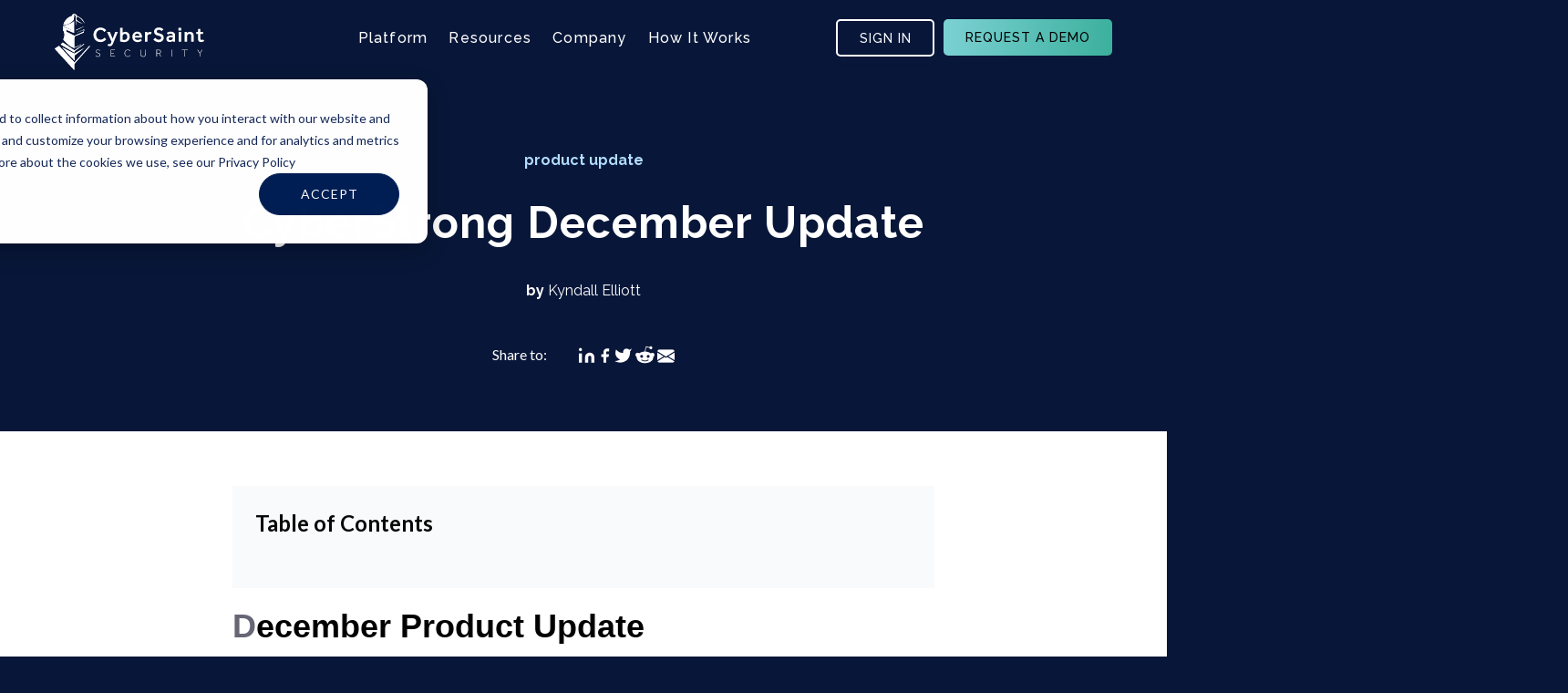

--- FILE ---
content_type: text/html; charset=UTF-8
request_url: https://www.cybersaint.io/blog/cyberstrong-december-update
body_size: 22037
content:
<!doctype html><html lang="en"><head>
    <meta charset="utf-8">
    <title>CyberStrong December Update</title>
    <link rel="shortcut icon" href="https://www.cybersaint.io/hubfs/Favicon.png">
    <meta name="description" content="Featured Updates: Crosswalking, User Management, Control Assignments and Status, Team Filters, Reporting
Control Tags in POAM Reports">
    <meta name="last-updated" data-type="date" content="2023-09-05">
    <link rel="preconnect" href="https://fonts.googleapis.com">
    <link rel="preconnect" href="https://fonts.gstatic.com" crossorigin>
    <link href="https://fonts.googleapis.com/css2?family=Lato:wght@400;900&amp;family=Raleway:ital,wght@0,400;0,500;0,700;1,400;1,700&amp;display=swap" rel="stylesheet">
    
    
    
    
    <meta name="viewport" content="width=device-width, initial-scale=1">

    <script src="/hs/hsstatic/jquery-libs/static-1.1/jquery/jquery-1.7.1.js"></script>
<script>hsjQuery = window['jQuery'];</script>
    <meta property="og:description" content="Featured Updates: Crosswalking, User Management, Control Assignments and Status, Team Filters, Reporting
Control Tags in POAM Reports">
    <meta property="og:title" content="CyberStrong December Update">
    <meta name="twitter:description" content="Featured Updates: Crosswalking, User Management, Control Assignments and Status, Team Filters, Reporting
Control Tags in POAM Reports">
    <meta name="twitter:title" content="CyberStrong December Update">

    

    
    <style>
a.cta_button{-moz-box-sizing:content-box !important;-webkit-box-sizing:content-box !important;box-sizing:content-box !important;vertical-align:middle}.hs-breadcrumb-menu{list-style-type:none;margin:0px 0px 0px 0px;padding:0px 0px 0px 0px}.hs-breadcrumb-menu-item{float:left;padding:10px 0px 10px 10px}.hs-breadcrumb-menu-divider:before{content:'›';padding-left:10px}.hs-featured-image-link{border:0}.hs-featured-image{float:right;margin:0 0 20px 20px;max-width:50%}@media (max-width: 568px){.hs-featured-image{float:none;margin:0;width:100%;max-width:100%}}.hs-screen-reader-text{clip:rect(1px, 1px, 1px, 1px);height:1px;overflow:hidden;position:absolute !important;width:1px}
</style>

<link rel="stylesheet" href="https://www.cybersaint.io/hubfs/hub_generated/template_assets/1/187488115491/1750572471404/template_blog_post.min.css">
<link rel="stylesheet" href="https://www.cybersaint.io/hubfs/hub_generated/template_assets/1/187438890610/1747129631487/template_blog_listing.min.css">



<link rel="stylesheet" href="https://www.cybersaint.io/hubfs/hub_generated/template_assets/1/73814007469/1747129631840/template_aos.min.css">
<link rel="stylesheet" href="https://www.cybersaint.io/hubfs/hub_generated/template_assets/1/69933443351/1747400773695/template_main.min.css">
<link rel="stylesheet" href="https://www.cybersaint.io/hubfs/hub_generated/template_assets/1/80091928838/1747129628666/template_style.min.css">

    <style>
      .header {
  position:fixed;
  top:0;
  left:0;
  width:100%;
  padding:18px 0 22px;
  z-index:9;
  transition:0.2s;
}
.scrolled .header {
  background:#FFF;
}

/* Logo */

.header__logo {
  -webkit-box-align: center;
  -ms-flex-align: center;
  align-items: center;
  display: -webkit-box;
  display: -ms-flexbox;
  display: flex;
  height: auto;
  margin-right: auto;
  max-width: 167px;
  overflow: hidden;
}

.header__logo img {
  max-width: 100%;
  transition:0.2s;
}
body:not(.scrolled) .header__logo img {
  filter:grayscale(1) brightness(20);
}

.header__logo .logo-company-name {
  font-size: 28px;
  margin-top: 7px;
}

/* Search bar */

.header__search {
  padding: 0 22px;
  width: auto;
}

.header__search .hs-search-field__input {
  background-color: #FFF;
  background-image: url([data-uri]);
  background-position: center right 15px;
  background-repeat: no-repeat;
  border: 1.79px solid #D1D6DC;
  border-radius: 6px;
  color: #494A52;
  font-family: Lato, serif;
  font-size: 22px;
  font-weight: 300;
  height: 45px;
  padding: 0 15px;
}

.header__search .hs-search-field--open .hs-search-field__input {
  border: 1.79px solid #D1D6DC;
  border-bottom: none;
  border-radius: 6px 6px 0 0;
  background-color: #FFF;
}

.header__search .hs-search-field__input::placeholder {
  color: transparent;
}

.header__search .hs-search-field--open .hs-search-field__suggestions {
  background-color: #FFF;
  border: 1.79px solid #D1D6DC;
  border-top: -2px solid #FFF;
  border-radius: 0 0 6px 6px;
  position: absolute;
  width: 100%;
  z-index: 10;
}

.header__search .hs-search-field__suggestions li {
  border-top: 1px solid #D1D6DC;
  font-family: Lato, serif;
  font-size: 22px;
}

.header__search .hs-search-field__suggestions li a {
  color: #494A52;
  padding: 3px 15px;
  text-decoration: none;
  transition: background-color 0.3s;
}

.header__search .hs-search-field__suggestions #results-for {
  display: none;
}

/* Language switcher */

.header__language-switcher {
  cursor: pointer;
  padding-right: 35px;
}

.header__language-switcher .lang_switcher_class {
  position: static;
}

.header__language-switcher .lang_list_class {
  border: 2px solid #D1D6DC;
  border-radius: 6px;
  box-shadow: 0 2px 9px 0 rgba(0, 0, 0, 0.2);
  color: #494A52;
  display: block;
  font-family: Lato, serif;
  font-size: 0.8rem;
  left: calc(100% - 24px);
  opacity: 0;
  min-width: 100px;
  padding-top: 0;
  text-align: left;
  top: 100%;
  transition: opacity 0.3s;
  visibility: hidden;
}

.header__language-switcher:hover .lang_list_class {
  opacity: 1;
  transition: opacity 0.3s;
  visibility: visible;
}

.header__language-switcher .lang_list_class:before {
  border-bottom-color: #D1D6DC;
  left: 70%;
  top: -25px;
}

.header__language-switcher .lang_list_class:after {
  left: 70%;
  top: -22px;
}

.header__language-switcher .lang_list_class.first-active::after {
  border-bottom-color: #EBEFF3;
  top: -22px;
  transition: 0.3s;
}

.header__language-switcher .lang_list_class li {
  border: none;
  font-size: 18px;
  padding: 10px 15px;
}

.header__language-switcher .lang_list_class li:first-child {
  border-radius: 6px 6px 0 0;
  border-top: none;
}

.header__language-switcher .lang_list_class li:last-child {
  border-bottom: none;
  border-radius: 0 0 6px 6px;
}

.header__language-switcher .lang_list_class li:hover {
  background-color: #EBEFF3;
  transition: background-color 0.3s;
}

.header__language-switcher .lang_list_class li a {
  color: #494A52;
  font-family: Lato, serif;
}

.header__language-switcher .lang_list_class li a:hover {
  color: #494A52;
}

.header__language-switcher--label {
  display: -webkit-box;
  display: -ms-flexbox;
  display: flex;
  position: relative;
}

.header__language-switcher--label-current {
  -webkit-box-align: center;
  -ms-flex-align: center;
  align-items: center;
  display: -webkit-box;
  display: -ms-flexbox;
  display: flex;
  font-size: 18px;
  margin-bottom: 5px;
  margin-left: 10px;
}

.header__language-switcher--label-current:after {
  border-left: 4px solid transparent;
  border-right: 4px solid transparent;
  border-top: 6px solid #494A52;
  content: "";
  display: block;
  height: 0px;
  margin-left: 10px;
  margin-top: 3px;
  width: 0px;
}

/* Navigation */

#nav-toggle {
  display: none;
}

.header__menu--flex {
  display: -webkit-box;
  display: -ms-flexbox;
  display: flex;
}

.header .button {
  color:var(--c-midnight);
  display:block;
  min-width:140px;
}
.header .button:hover {
  color:var(--c-midnight);
}

/* Tablet styles */

@media (max-width: 1150px) and (min-width: 767px) {
  .header__column {
    width: 100%;
  }
}

@media (min-width: 768px) {
  .scrolled .header {
    padding: 12px 0 16px;
  }
  .scrolled .header__logo img {
    max-width: 130px;
  }
  .scrolled .navigation-primary ul.level-1 > li > a {
    color:var(--c-midnight) !important;
  }
  .scrolled .navigation-primary .menu.level-1 > li {
    padding: 5px 20px;
  }
  .scrolled .mm-submenu-item {
    top: 55px;
  }
}

/* Mobile styles */
@media (max-width: 767px) {
  .header__container {
    -webkit-box-orient: vertical;
    -webkit-box-direction: normal;
    -ms-flex-direction: column;
    flex-direction: column;
    padding: 20px 0 0;
  }
  
  .header .button {
    font-size:16px;
    margin-top:14px;
    max-width:100%;
    padding:26px;
    width:100vw;
  }

  .header__container form {
    max-width: 100%;
  }

  .header__logo {
    margin: 0 auto;
    width: 100%;
    max-width:148px;
  }

  .header__navigation,
  .header__search,
  .header__language-switcher {
    display: none;
    width: 100%;
  }

  .header__search.open,
  .header__language-switcher.open {
    background-color: #F8FAFC;
    display: block;
    height: calc(100vh - 115px);
    left: 0;
    position: absolute;
    right: 0;
    top: 75px;
    z-index: 2;
  }

  .header__search--toggle,
  .header__language-switcher--toggle,
  .header__close--toggle {
    cursor: pointer;
    margin: 0 5vw;
    position: relative;
  }

  .header__navigation--toggle.hide,
  .header__search--toggle.hide,
  .header__language-switcher--toggle.hide {
    display: none;
  }

  .header__search--toggle.open,
  .header__language-switcher--toggle.open {
    display: block;
    margin-left: 0;
    margin-right: auto;
  }

  .header__search--toggle.open:after,
  .header__language-switcher--toggle.open:after {
    display: block;
    word-break: normal;
  }

  .header__search--toggle:after,
  .header__language-switcher--toggle:after {
    display: none;
    font-size: 26px;
    font-weight: 600;
    position: absolute;
    left: 40px;
    text-transform: uppercase;
    top: -10px;
  }

  .header__column {
    position: relative;
  }

  .header__row-1 {
    padding-top: 0;
  }

  .header__row-2 {
    -webkit-box-pack: center;
    -ms-flex-pack: center;
    justify-content: center;
    position:relative;
  }

  .header__navigation.open {
    display:block;
    position:absolute;
    top:calc(100% + 30px);
    right:-30px;
    width:100vw;
  }

  .header__navigation--toggle {
    cursor: pointer;
    height: 20px;
    width: 20px;
    position:relative;
  }
  .header__navigation--toggle span {
    height:3px;
    width:3px;
    position:absolute;
    background:var(--c-white);
    transition:0.2s;
  }
  .scrolled .header__navigation--toggle span {
    background:var(--c-black);
  }
  .header__navigation--toggle .dot1, 
  .header__navigation--toggle .dot2, 
  .header__navigation--toggle .dot3 {
    top:0;
  }
  .header__navigation--toggle .dot4,
  .header__navigation--toggle .middle1-5,
  .header__navigation--toggle .middle2-5,
  .header__navigation--toggle .dot6 {
    top:50%;
  }
  .header__navigation--toggle .dot7, 
  .header__navigation--toggle .dot8, 
  .header__navigation--toggle .dot9 {
    top:100%;
  }
  .header__navigation--toggle .dot1, 
  .header__navigation--toggle .dot4, 
  .header__navigation--toggle .dot7 {
    left:0;
  }
  .header__navigation--toggle .dot2, 
  .header__navigation--toggle .middle1-5,
  .header__navigation--toggle .middle2-5,
  .header__navigation--toggle .dot8 {
    left:50%;
  }
  .header__navigation--toggle .dot3,
  .header__navigation--toggle .dot6, 
  .header__navigation--toggle .dot9 {
    left:100%;
  }


  .header__navigation--toggle.open .dot1, 
  .header__navigation--toggle.open .dot2, 
  .header__navigation--toggle.open .dot3, 
  .header__navigation--toggle.open .dot4, 
  .header__navigation--toggle.open .dot6, 
  .header__navigation--toggle.open .dot7, 
  .header__navigation--toggle.open .dot8, 
  .header__navigation--toggle.open .dot9 {
    opacity:0;
  }
  .header__navigation--toggle.open .middle1-5,
  .header__navigation--toggle.open .middle2-5 {
    left:0;
    width:20px;
  }
  .header__navigation--toggle.open .middle1-5 {
    transform:rotate(45deg);
  }
  .header__navigation--toggle.open .middle2-5 {
    transform:rotate(-45deg);
  }

  .header__language-switcher--toggle {
    background-image: url(//static.hsappstatic.net/cos-LanguageSwitcher/static-1.1/img/globe.png);
    background-size: cover;
    height: 25px;
    width: 25px;
  }

  .header__language-switcher--toggle:after {
    content: "Language";
  }

  .header__language-switcher {
    border-top: 2px solid #CED4DB;
    padding-left: 30px;
    padding-right: 0;
  }

  .header__language-switcher .lang_list_class {
    background-color: inherit;
    border: none;
    border-radius: 0;
    box-shadow: unset;
    display: block;
    left: 30px;
    opacity: 1;
    padding: 0 30px;
    top: 0;
    visibility: visible;
  }

  .header__language-switcher .lang_list_class li {
    background-color: inherit;
    font-size: 22px;
  }

  .header__language-switcher--label-current {
    display: none;
  }

  .header__language-switcher .globe_class {
    background-image: none;
  }

  .header__language-switcher .lang_list_class li:hover {
    background-color: inherit;
  }

  .header__language-switcher .lang_list_class:before,
  .header__language-switcher .lang_list_class:after {
    content: none;
  }

  .header__search--toggle {
    background-image: url([data-uri]);
    background-size: cover;
    height: 25px;
    width: 25px;
  }

  .header__search--toggle:after {
    content: "Search";
  }

  .header__search {
    border-top: 2px solid #CED4DB;
    -webkit-box-ordinal-group: 2;
    -ms-flex-order: 1;
    order: 1;
    padding: 30px;
  }

  .header__search .hs-search-field__input {
    padding-left: 15px;
  }

  .header__search .hs-search-field__suggestions li {
    padding: 10px 0;
  }

  .header__close--toggle {
    background-image: url([data-uri]);
    background-repeat: no-repeat;
    background-size: 110%;
    display: none;
    height: 25px;
    margin-right: 0;
    width: 25px;
  }

  .header__close--toggle.show {
    display: block;
  }
}
    </style>
    
<link rel="stylesheet" href="https://www.cybersaint.io/hubfs/hub_generated/template_assets/1/69933443862/1747400777007/template__buttons.min.css">
<link rel="stylesheet" href="https://www.cybersaint.io/hubfs/hub_generated/template_assets/1/69937524843/1747133866086/template__typography.min.css">
<link rel="stylesheet" href="https://www.cybersaint.io/hubfs/hub_generated/template_assets/1/69938356127/1747131237716/template__normalize.min.css">
<link rel="stylesheet" href="https://www.cybersaint.io/hubfs/hub_generated/template_assets/1/69937524847/1747129626749/template__bootstrap4.min.css">
<link rel="stylesheet" href="https://www.cybersaint.io/hubfs/hub_generated/template_assets/1/69933431315/1747129625639/template__globals.min.css">
<link rel="stylesheet" href="https://www.cybersaint.io/hubfs/hub_generated/template_assets/1/69933445131/1747129627905/template__colors.min.css">
<link rel="stylesheet" href="https://www.cybersaint.io/hubfs/hub_generated/module_assets/1/157985652569/1747394066977/module_Header_Menu_-_Global_Scope-2024.css">
<link rel="stylesheet" href="https://www.cybersaint.io/hubfs/hub_generated/module_assets/1/187441593525/1754041332526/module_Blog_Looking_For_More_Content.min.css">
<link rel="stylesheet" href="https://www.cybersaint.io/hubfs/hub_generated/module_assets/1/158093958155/1742035972121/module_Footer_-_Global_Scope-2024.min.css">

  <style>
    .footer-redesign {
      padding-top: 88px;
      padding-bottom: 98px;
    }
     @media (max-width: 1199px) {
      .footer-redesign {
        padding-top: 88px;
        padding-bottom: 98px;
      }      
    }
    @media (max-width: 767px) {
      .footer-redesign {
        padding-top: 60px;
        padding-bottom: 88px;
      }
    }
      </style>

    

    
<!--  Added by GoogleTagManager integration -->
<script>
var _hsp = window._hsp = window._hsp || [];
window.dataLayer = window.dataLayer || [];
function gtag(){dataLayer.push(arguments);}

var useGoogleConsentModeV2 = true;
var waitForUpdateMillis = 1000;



var hsLoadGtm = function loadGtm() {
    if(window._hsGtmLoadOnce) {
      return;
    }

    if (useGoogleConsentModeV2) {

      gtag('set','developer_id.dZTQ1Zm',true);

      gtag('consent', 'default', {
      'ad_storage': 'denied',
      'analytics_storage': 'denied',
      'ad_user_data': 'denied',
      'ad_personalization': 'denied',
      'wait_for_update': waitForUpdateMillis
      });

      _hsp.push(['useGoogleConsentModeV2'])
    }

    (function(w,d,s,l,i){w[l]=w[l]||[];w[l].push({'gtm.start':
    new Date().getTime(),event:'gtm.js'});var f=d.getElementsByTagName(s)[0],
    j=d.createElement(s),dl=l!='dataLayer'?'&l='+l:'';j.async=true;j.src=
    'https://www.googletagmanager.com/gtm.js?id='+i+dl;f.parentNode.insertBefore(j,f);
    })(window,document,'script','dataLayer','GTM-PC28MZC');

    window._hsGtmLoadOnce = true;
};

_hsp.push(['addPrivacyConsentListener', function(consent){
  if(consent.allowed || (consent.categories && consent.categories.analytics)){
    hsLoadGtm();
  }
}]);

</script>

<!-- /Added by GoogleTagManager integration -->


<!-- Smooth scrolling style -->
<style>
  html { scroll-behavior: smooth; }
</style>

<script id="warmly-script-loader" src="https://opps-widget.getwarmly.com/warmly.js?clientId=119918734c9af1fb3db93adbea3530bd" defer></script>

<script>!function () {var reb2b = window.reb2b = window.reb2b || [];if (reb2b.invoked) return;reb2b.invoked = true;reb2b.methods = ["identify", "collect"];reb2b.factory = function (method) {return function () {var args = Array.prototype.slice.call(arguments);args.unshift(method);reb2b.push(args);return reb2b;};};for (var i = 0; i < reb2b.methods.length; i++) {var key = reb2b.methods[i];reb2b[key] = reb2b.factory(key);}reb2b.load = function (key) {var script = document.createElement("script");script.type = "text/javascript";script.async = true;script.src = "https://s3-us-west-2.amazonaws.com/b2bjsstore/b/" + key + "/reb2b.js.gz";var first = document.getElementsByTagName("script")[0];first.parentNode.insertBefore(script, first);};reb2b.SNIPPET_VERSION = "1.0.1";reb2b.load("9NMMZHP7XGNW");}();</script>

<!-- Salesloft tracker -->
<script type="text/javascript">
    (function(i,s,o,g,r,a,m){i['SLScoutObject']=r;i[r]=i[r]||function(){
    (i[r].q=i[r].q||[]).push(arguments)},i[r].l=1*new Date();a=s.createElement(o),
    m=s.getElementsByTagName(o)[0];a.async=1;a.src=g;m.parentNode.insertBefore(a,m)
    })(window,document,'script','https://scout-cdn.salesloft.com/sl.js','slscout');
    slscout(["init", "eyJhbGciOiJIUzI1NiJ9.eyJ0IjoxMTI4Mzd9.bzHVbl6JUP7iQ_sSAMB3JNclHLxIrXILXK7NNA9-Z6Q"]);
</script>
<link rel="amphtml" href="https://www.cybersaint.io/blog/cyberstrong-december-update?hs_amp=true">

<meta property="og:image" content="https://www.cybersaint.io/hubfs/DECEMBER%20UPDATE.png">
<meta property="og:image:width" content="1200">
<meta property="og:image:height" content="628">

<meta name="twitter:image" content="https://www.cybersaint.io/hubfs/DECEMBER%20UPDATE.png">


<meta property="og:url" content="https://www.cybersaint.io/blog/cyberstrong-december-update">
<meta name="twitter:card" content="summary_large_image">

<link rel="canonical" href="https://www.cybersaint.io/blog/cyberstrong-december-update">

<meta property="og:type" content="article">
<link rel="alternate" type="application/rss+xml" href="https://www.cybersaint.io/blog/rss.xml">
<meta name="twitter:domain" content="www.cybersaint.io">
<meta name="twitter:site" content="@CyberSaintHQ">
<script src="//platform.linkedin.com/in.js" type="text/javascript">
    lang: en_US
</script>

<meta http-equiv="content-language" content="en">






    
    
    
    
    
  <meta name="generator" content="HubSpot"></head>
  <body class="cs-body-redesign">
<!--  Added by AdRoll integration -->
<script type="text/javascript">
  adroll_adv_id = "4V73G2RMK5EU5ACAE5PZ5N";
  adroll_pix_id = "PUJKT6GPHBDYJPPJVQBSPC";
  var _hsp = window._hsp = window._hsp || [];
  (function () {
      var _onload = function(){
          if (document.readyState && !/loaded|complete/.test(document.readyState)){setTimeout(_onload, 10);return}
          if (!window.__adroll_loaded){__adroll_loaded=true;setTimeout(_onload, 50);return}
          _hsp.push(['addPrivacyConsentListener', function(consent) { if (consent.allowed || (consent.categories && consent.categories.advertisement)) {
            var scr = document.createElement("script");
            var host = (("https:" == document.location.protocol) ? "https://s.adroll.com" : "http://a.adroll.com");
            scr.setAttribute('async', 'true');
            scr.type = "text/javascript";
            scr.src = host + "/j/roundtrip.js";
            ((document.getElementsByTagName('head') || [null])[0] ||
                document.getElementsByTagName('script')[0].parentNode).appendChild(scr);
          }}]);
      };
      if (window.addEventListener) {window.addEventListener('load', _onload, false);}
      else {window.attachEvent('onload', _onload)}
  }());
</script>

<!-- /Added by AdRoll integration -->

<!--  Added by GoogleTagManager integration -->
<noscript><iframe src="https://www.googletagmanager.com/ns.html?id=GTM-PC28MZC" height="0" width="0" style="display:none;visibility:hidden"></iframe></noscript>

<!-- /Added by GoogleTagManager integration -->

    <div class="body-wrapper   hs-content-id-64347913807 hs-blog-post hs-blog-id-6196107996">
      
        <div data-global-resource-path="cybersaint2022/templates/partials/header-redesign.html">

  <div id="hs_cos_wrapper_module_17088472081605" class="hs_cos_wrapper hs_cos_wrapper_widget hs_cos_wrapper_type_module" style="" data-hs-cos-general-type="widget" data-hs-cos-type="module">

<header class="header-2024">
      <div class="site-header__menu site-menu d-flex cs-container">
        <div class="logo">
          

          <a href="https://www.cybersaint.io">
                  <img class="logo-default" src="https://www.cybersaint.io/hubfs/logo%20-%20header.svg" alt="logo - header" loading="lazy">
          </a>
        </div>
        <div class="header-menu-container d-flex">
          <div class="header-menu">
          
          
		<ul>

			
			

			<li class="hs-menu-item hs-menu-depth-1 1 hs-item-has-children  
                 ">
                       <a href="https://www.cybersaint.io/cybersecurity/cyberstrong">Platform</a> 

				
       
        
				<ul class="hs-menu-children-wrapper
            
              cta-holder
            
          
            
          ">
          <div class="menu-items-wrapper">
           
					
          
					<li class="hs-menu-item hs-menu-depth-2   hs-item-has-children"><a href="">CyberStrong Hubs</a>
						
						<ul class="hs-menu-children-wrapper">
							
							<li class="hs-menu-item hs-menu-depth-3  hs-item-has-children"><a href="https://www.cybersaint.io/cybersecurity/cyberstrong/compliance-hub"><span class="icon compliance-hub-icon">Compliance Hub</span></a>
              
								
								<ul class="hs-menu-children-wrapper">
									
									<li class="hs-menu-item hs-menu-depth-4  "><a href="https://www.cybersaint.io/cybersecurity/cyberstrong/compliance-hub">Get started with a strong compliance foundation backed by automation</a>

										

									</li>
									
								</ul>
								

							</li>
							
							<li class="hs-menu-item hs-menu-depth-3  hs-item-has-children"><a href="https://www.cybersaint.io/cybersecurity/cyberstrong/risk-hub"><span class="icon risk-hub-icon">Risk Hub</span></a>
              
								
								<ul class="hs-menu-children-wrapper">
									
									<li class="hs-menu-item hs-menu-depth-4  "><a href="https://www.cybersaint.io/cybersecurity/cyberstrong/risk-hub">Advance your strategy by adopting credible cyber risk quantification &amp; tracking</a>

										

									</li>
									
								</ul>
								

							</li>
							
							<li class="hs-menu-item hs-menu-depth-3  hs-item-has-children"><a href="https://www.cybersaint.io/cybersecurity/cyberstrong/executive-hub"><span class="icon enterprise-hub-icon">Executive Hub</span></a>
              
								
								<ul class="hs-menu-children-wrapper">
									
									<li class="hs-menu-item hs-menu-depth-4  "><a href="https://www.cybersaint.io/cybersecurity/cyberstrong/executive-hub">Measure your results with the ultimate platform to drive executive action</a>

										

									</li>
									
								</ul>
								

							</li>
							
						</ul>
						
					</li>
             
         
					
          
					<li class="hs-menu-item hs-menu-depth-2   hs-item-has-children"><a href="">Use Cases</a>
						
						<ul class="hs-menu-children-wrapper">
							
							<li class="hs-menu-item hs-menu-depth-3  hs-item-has-children"><a href="https://www.cybersaint.io/cybersecurity/cyberstrong/automate-continuous-compliance">Automate Continuous Compliance</a>
              
								
								<ul class="hs-menu-children-wrapper">
									
									<li class="hs-menu-item hs-menu-depth-4  "><a href="https://www.cybersaint.io/cybersecurity/cyberstrong/automate-continuous-compliance">Use Continuous Control Monitoring and Agentic Evidence Collection to move from point-in-time assessments to real-time</a>

										

									</li>
									
								</ul>
								

							</li>
							
							<li class="hs-menu-item hs-menu-depth-3  hs-item-has-children"><a href="https://www.cybersaint.io/cyber-risk/cyber-risk-quantification">Quantify &amp; Benchmark Cyber Risk</a>
              
								
								<ul class="hs-menu-children-wrapper">
									
									<li class="hs-menu-item hs-menu-depth-4  "><a href="https://www.cybersaint.io/cyber-risk/cyber-risk-quantification">Financialize cyber risk and compare risk likelihood, losses, and ROSI versus your peers</a>

										

									</li>
									
								</ul>
								

							</li>
							
							<li class="hs-menu-item hs-menu-depth-3  hs-item-has-children"><a href="https://www.cybersaint.io/cybersecurity/ai/findings-management">Prioritize &amp; Act on Findings</a>
              
								
								<ul class="hs-menu-children-wrapper">
									
									<li class="hs-menu-item hs-menu-depth-4  "><a href="https://www.cybersaint.io/cybersecurity/ai/findings-management">Use CyberSaint AI to gain real-time clarity from real-world complexity, correlating millions of data points so you can prioritize action</a>

										

									</li>
									
								</ul>
								

							</li>
							
							<li class="hs-menu-item hs-menu-depth-3  hs-item-has-children"><a href="https://www.cybersaint.io/cybersecurity/cyberstrong/third-party-risk-management">Automate Vendor Questionnaires</a>
              
								
								<ul class="hs-menu-children-wrapper">
									
									<li class="hs-menu-item hs-menu-depth-4  "><a href="https://www.cybersaint.io/cybersecurity/cyberstrong/third-party-risk-management">CyberSaint AI ingests and maps vendor questionnaires to frameworks and risk registers, and enhance vendor profile creation with historical cyber loss data</a>

										

									</li>
									
								</ul>
								

							</li>
							
						</ul>
						
					</li>
             
         
					
          
					<li class="hs-menu-item hs-menu-depth-2   hs-item-has-children"><a href="">Capabilities</a>
						
						<ul class="hs-menu-children-wrapper">
							
							<li class="hs-menu-item hs-menu-depth-3  hs-item-has-children"><a href="https://www.cybersaint.io/cybersecurity/ai">CyberSaint AI</a>
              
								
								<ul class="hs-menu-children-wrapper">
									
									<li class="hs-menu-item hs-menu-depth-4  "><a href="https://www.cybersaint.io/cybersecurity/ai">Continuously map relationships between controls and gaps, assets, threats, open source analytical frameworks like ATT&amp;CK, and actuarial data to make unknowns "known"</a>

										

									</li>
									
								</ul>
								

							</li>
							
							<li class="hs-menu-item hs-menu-depth-3  hs-item-has-children"><a href="https://www.cybersaint.io/cybersecurity/continuous-control-monitoring">Continuous Controls Monitoring (CCM)</a>
              
								
								<ul class="hs-menu-children-wrapper">
									
									<li class="hs-menu-item hs-menu-depth-4  "><a href="https://www.cybersaint.io/cybersecurity/continuous-control-monitoring">Prove compliance, surface gaps, and reduce risk through continuous control insight, not manual checklists</a>

										

									</li>
									
								</ul>
								

							</li>
							
							<li class="hs-menu-item hs-menu-depth-3  hs-item-has-children"><a href="https://www.cybersaint.io/cybersecurity/cyberstrong/integrations">Integrations</a>
              
								
								<ul class="hs-menu-children-wrapper">
									
									<li class="hs-menu-item hs-menu-depth-4  "><a href="https://www.cybersaint.io/cybersecurity/cyberstrong/integrations">Connect your stack seamlessly and see ROI from day one—starting with the integrations that drive the most automation</a>

										

									</li>
									
								</ul>
								

							</li>
							
						</ul>
						
					</li>
             
         
					
             </div>
          
          
      
          
          
            
          <div class="cta-group">
            
        
             
                <div class="menu-item-cta cs-redesign d-flex flex-column justify-center">

                    
                  <h4 class="cta-title">
                    CyberStrong
                  </h4>
                   
                   
                  <h7 class="cta-description">
                    Discover the leading cyber risk management platform, trusted by the Fortune 500
                  </h7>
                   

                  
                  <div class="cta cs-cta transparent-cta">
                    
                  <span id="hs_cos_wrapper_module_17088472081605_" class="hs_cos_wrapper hs_cos_wrapper_widget hs_cos_wrapper_type_cta" style="" data-hs-cos-general-type="widget" data-hs-cos-type="cta"><!--HubSpot Call-to-Action Code --><span class="hs-cta-wrapper" id="hs-cta-wrapper-a7ad2aec-233b-4152-b9f1-39c4c94b6a58"><span class="hs-cta-node hs-cta-a7ad2aec-233b-4152-b9f1-39c4c94b6a58" id="hs-cta-a7ad2aec-233b-4152-b9f1-39c4c94b6a58"><!--[if lte IE 8]><div id="hs-cta-ie-element"></div><![endif]--><a href="https://cta-redirect.hubspot.com/cta/redirect/3936746/a7ad2aec-233b-4152-b9f1-39c4c94b6a58"><img class="hs-cta-img" id="hs-cta-img-a7ad2aec-233b-4152-b9f1-39c4c94b6a58" style="border-width:0px;" src="https://no-cache.hubspot.com/cta/default/3936746/a7ad2aec-233b-4152-b9f1-39c4c94b6a58.png" alt="Explore the Platform"></a></span><script charset="utf-8" src="/hs/cta/cta/current.js"></script><script type="text/javascript"> hbspt.cta._relativeUrls=true;hbspt.cta.load(3936746, 'a7ad2aec-233b-4152-b9f1-39c4c94b6a58', {"useNewLoader":"true","region":"na1"}); </script></span><!-- end HubSpot Call-to-Action Code --></span>
                    
                  </div>
                   

                </div>
            
                <div class="menu-item-cta cs-redesign d-flex flex-column justify-center" style="background-image: url(https://www.cybersaint.io/hubfs/header-cta.png)">

                    
                  <h4 class="cta-title">
                    Explore the Gartner® Hype Cycle™ for Cyber-Risk Management
                  </h4>
                   
                   
                  <h7 class="cta-description">
                    Learn more about Gartner's view on leading cyber risk management solutions
                  </h7>
                   

                  
                  <div class="cta cs-cta transparent-cta">
                    
                  <span id="hs_cos_wrapper_module_17088472081605_" class="hs_cos_wrapper hs_cos_wrapper_widget hs_cos_wrapper_type_cta" style="" data-hs-cos-general-type="widget" data-hs-cos-type="cta"><!--HubSpot Call-to-Action Code --><span class="hs-cta-wrapper" id="hs-cta-wrapper-95dacb3c-bca5-4a9f-b73b-75501c1dedd0"><span class="hs-cta-node hs-cta-95dacb3c-bca5-4a9f-b73b-75501c1dedd0" id="hs-cta-95dacb3c-bca5-4a9f-b73b-75501c1dedd0"><!--[if lte IE 8]><div id="hs-cta-ie-element"></div><![endif]--><a href="https://cta-redirect.hubspot.com/cta/redirect/3936746/95dacb3c-bca5-4a9f-b73b-75501c1dedd0" target="_blank" rel="noopener"><img class="hs-cta-img" id="hs-cta-img-95dacb3c-bca5-4a9f-b73b-75501c1dedd0" style="border-width:0px;" src="https://no-cache.hubspot.com/cta/default/3936746/95dacb3c-bca5-4a9f-b73b-75501c1dedd0.png" alt="Read Now"></a></span><script charset="utf-8" src="/hs/cta/cta/current.js"></script><script type="text/javascript"> hbspt.cta._relativeUrls=true;hbspt.cta.load(3936746, '95dacb3c-bca5-4a9f-b73b-75501c1dedd0', {"useNewLoader":"true","region":"na1"}); </script></span><!-- end HubSpot Call-to-Action Code --></span>
                    
                  </div>
                   

                </div>
            
              </div>
            
          
            
          
          
        
				</ul>
				
			</li>
			
			

			<li class="hs-menu-item hs-menu-depth-1 2 hs-item-has-children  
                 ">
                       <a href="https://www.cybersaint.io/resources/">Resources</a> 

				
       
        
				<ul class="hs-menu-children-wrapper
            
          
            
              cta-holder
            
          ">
          <div class="menu-items-wrapper">
           
					
          
					<li class="hs-menu-item hs-menu-depth-2   hs-item-has-children"><a href="">Resources</a>
						
						<ul class="hs-menu-children-wrapper">
							
							<li class="hs-menu-item hs-menu-depth-3  hs-item-has-children"><a href="https://www.cybersaint.io/resources/">Resource Center</a>
              
								
								<ul class="hs-menu-children-wrapper">
									
									<li class="hs-menu-item hs-menu-depth-4  "><a href="https://www.cybersaint.io/resources/">Whitepapers, one-pagers, industry reports, analyst research, and more.</a>

										

									</li>
									
								</ul>
								

							</li>
							
							<li class="hs-menu-item hs-menu-depth-3  hs-item-has-children"><a href="https://www.cybersaint.io/webinars">Webinar Channel</a>
              
								
								<ul class="hs-menu-children-wrapper">
									
									<li class="hs-menu-item hs-menu-depth-4  "><a href="https://www.cybersaint.io/webinars">Webinars for cutting-edge CISOs, cybersecurity teams, IT compliance professionals, and risk management experts.</a>

										

									</li>
									
								</ul>
								

							</li>
							
							<li class="hs-menu-item hs-menu-depth-3  hs-item-has-children"><a href="https://www.cybersaint.io/blog">Blog</a>
              
								
								<ul class="hs-menu-children-wrapper">
									
									<li class="hs-menu-item hs-menu-depth-4  "><a href="https://www.cybersaint.io/blog">Learn from our experts.</a>

										

									</li>
									
								</ul>
								

							</li>
							
							<li class="hs-menu-item hs-menu-depth-3  hs-item-has-children"><a href="https://www.cybersaint.io/cybersecurity/cyberstrong/customer-stories">Case Studies</a>
              
								
								<ul class="hs-menu-children-wrapper">
									
									<li class="hs-menu-item hs-menu-depth-4  "><a href="https://www.cybersaint.io/cybersecurity/cyberstrong/customer-stories">Explore how customers experience success with CyberStrong.</a>

										

									</li>
									
								</ul>
								

							</li>
							
						</ul>
						
					</li>
             
         
					
             </div>
          
          
      
          
          
            
          
            
          <div class="cta-group">
            
        
             
                <div class="menu-item-cta cs-redesign d-flex flex-column justify-center" style="background: linear-gradient(207deg, rgba(8, 23, 57, 0.30) 29.11%, rgba(37, 84, 118, 0.30) 85.09%, rgba(88, 151, 171, 0.30) 122.17%), #081739;">

                    
                  <h4 class="cta-title">
                    CISO Board Reporting Playbook
                  </h4>
                   
                   
                  <h7 class="cta-description">
                    Access a framework that addresses critical cyber risk concerns and delivers comprehensive insights for your next board meeting
                  </h7>
                   

                  
                  <div class="cta cs-cta transparent-cta">
                    
                  <span id="hs_cos_wrapper_module_17088472081605_" class="hs_cos_wrapper hs_cos_wrapper_widget hs_cos_wrapper_type_cta" style="" data-hs-cos-general-type="widget" data-hs-cos-type="cta"><!--HubSpot Call-to-Action Code --><span class="hs-cta-wrapper" id="hs-cta-wrapper-ceb34cd1-ab72-4a83-a9dd-e88f64d4c0dd"><span class="hs-cta-node hs-cta-ceb34cd1-ab72-4a83-a9dd-e88f64d4c0dd" id="hs-cta-ceb34cd1-ab72-4a83-a9dd-e88f64d4c0dd"><!--[if lte IE 8]><div id="hs-cta-ie-element"></div><![endif]--><a href="https://cta-redirect.hubspot.com/cta/redirect/3936746/ceb34cd1-ab72-4a83-a9dd-e88f64d4c0dd" target="_blank" rel="noopener"><img class="hs-cta-img" id="hs-cta-img-ceb34cd1-ab72-4a83-a9dd-e88f64d4c0dd" style="border-width:0px;" src="https://no-cache.hubspot.com/cta/default/3936746/ceb34cd1-ab72-4a83-a9dd-e88f64d4c0dd.png" alt="Access the Playbook"></a></span><script charset="utf-8" src="/hs/cta/cta/current.js"></script><script type="text/javascript"> hbspt.cta._relativeUrls=true;hbspt.cta.load(3936746, 'ceb34cd1-ab72-4a83-a9dd-e88f64d4c0dd', {"useNewLoader":"true","region":"na1"}); </script></span><!-- end HubSpot Call-to-Action Code --></span>
                    
                  </div>
                   

                </div>
            
              </div>
            
          
          
        
				</ul>
				
			</li>
			
			

			<li class="hs-menu-item hs-menu-depth-1 3 hs-item-has-children  
                 ">
                       <a href="">Company</a> 

				
       
        
				<ul class="hs-menu-children-wrapper
            
          
            
          ">
          <div class="menu-items-wrapper">
           
					
          
					<li class="hs-menu-item hs-menu-depth-2   hs-item-has-children"><a href="">Company</a>
						
						<ul class="hs-menu-children-wrapper">
							
							<li class="hs-menu-item hs-menu-depth-3  hs-item-has-children"><a href="https://www.cybersaint.io/team">Team</a>
              
								
								<ul class="hs-menu-children-wrapper">
									
									<li class="hs-menu-item hs-menu-depth-4  "><a href="https://www.cybersaint.io/team">Learn more about our mission, vision, and leadership.</a>

										

									</li>
									
								</ul>
								

							</li>
							
							<li class="hs-menu-item hs-menu-depth-3  hs-item-has-children"><a href="https://www.cybersaint.io/careers">Careers</a>
              
								
								<ul class="hs-menu-children-wrapper">
									
									<li class="hs-menu-item hs-menu-depth-4  "><a href="https://www.cybersaint.io/careers">Join the CyberSaint team.</a>

										

									</li>
									
								</ul>
								

							</li>
							
							<li class="hs-menu-item hs-menu-depth-3  hs-item-has-children"><a href="https://www.cybersaint.io/partners">Partners</a>
              
								
								<ul class="hs-menu-children-wrapper">
									
									<li class="hs-menu-item hs-menu-depth-4  "><a href="https://www.cybersaint.io/partners">Join our partner ecosystem.</a>

										

									</li>
									
								</ul>
								

							</li>
							
							<li class="hs-menu-item hs-menu-depth-3  hs-item-has-children"><a href="https://www.cybersaint.io/news">In the Press</a>
              
								
								<ul class="hs-menu-children-wrapper">
									
									<li class="hs-menu-item hs-menu-depth-4  "><a href="https://www.cybersaint.io/news">CyberSaint is making headlines.</a>

										

									</li>
									
								</ul>
								

							</li>
							
						</ul>
						
					</li>
             
         
					
             </div>
          
          
      
          
          
            
          
            
          
          
        
				</ul>
				
			</li>
			
			

			<li class="hs-menu-item hs-menu-depth-1 4  
                 ">
                       <a href="https://www.cybersaint.io/cybersecurity/cyberstrong/how-it-works">How It Works</a> 

				
			</li>
			

		</ul>
          
          <div class="header-ctas-mobile cs-redesign">
            
            
          <div class="header-buttons cs-cta transparent-cta">
            <span id="hs_cos_wrapper_module_17088472081605_" class="hs_cos_wrapper hs_cos_wrapper_widget hs_cos_wrapper_type_cta" style="" data-hs-cos-general-type="widget" data-hs-cos-type="cta"><!--HubSpot Call-to-Action Code --><span class="hs-cta-wrapper" id="hs-cta-wrapper-a85761fe-4314-470e-8d4b-c2344a606636"><span class="hs-cta-node hs-cta-a85761fe-4314-470e-8d4b-c2344a606636" id="hs-cta-a85761fe-4314-470e-8d4b-c2344a606636"><!--[if lte IE 8]><div id="hs-cta-ie-element"></div><![endif]--><a href="https://cta-redirect.hubspot.com/cta/redirect/3936746/a85761fe-4314-470e-8d4b-c2344a606636"><img class="hs-cta-img" id="hs-cta-img-a85761fe-4314-470e-8d4b-c2344a606636" style="border-width:0px;" src="https://no-cache.hubspot.com/cta/default/3936746/a85761fe-4314-470e-8d4b-c2344a606636.png" alt="Sign In"></a></span><script charset="utf-8" src="/hs/cta/cta/current.js"></script><script type="text/javascript"> hbspt.cta._relativeUrls=true;hbspt.cta.load(3936746, 'a85761fe-4314-470e-8d4b-c2344a606636', {"useNewLoader":"true","region":"na1"}); </script></span><!-- end HubSpot Call-to-Action Code --></span>
          </div>
          
                      		
            
          <div class="header-buttons cs-cta green-cta">
            <span id="hs_cos_wrapper_module_17088472081605_" class="hs_cos_wrapper hs_cos_wrapper_widget hs_cos_wrapper_type_cta" style="" data-hs-cos-general-type="widget" data-hs-cos-type="cta"><!--HubSpot Call-to-Action Code --><span class="hs-cta-wrapper" id="hs-cta-wrapper-99b554e2-f747-49a6-a641-be87a676f713"><span class="hs-cta-node hs-cta-99b554e2-f747-49a6-a641-be87a676f713" id="hs-cta-99b554e2-f747-49a6-a641-be87a676f713"><!--[if lte IE 8]><div id="hs-cta-ie-element"></div><![endif]--><a href="https://cta-redirect.hubspot.com/cta/redirect/3936746/99b554e2-f747-49a6-a641-be87a676f713" target="_blank" rel="noopener"><img class="hs-cta-img" id="hs-cta-img-99b554e2-f747-49a6-a641-be87a676f713" style="border-width:0px;" src="https://no-cache.hubspot.com/cta/default/3936746/99b554e2-f747-49a6-a641-be87a676f713.png" alt="Request a Demo"></a></span><script charset="utf-8" src="/hs/cta/cta/current.js"></script><script type="text/javascript"> hbspt.cta._relativeUrls=true;hbspt.cta.load(3936746, '99b554e2-f747-49a6-a641-be87a676f713', {"useNewLoader":"true","region":"na1"}); </script></span><!-- end HubSpot Call-to-Action Code --></span>
          </div>
          
                      		
          </div>
				
          
          
          
          </div>
            
          <div class="header-ctas cs-redesign">
            
            
          <div class="header-buttons cs-cta transparent-cta">
            <span id="hs_cos_wrapper_module_17088472081605_" class="hs_cos_wrapper hs_cos_wrapper_widget hs_cos_wrapper_type_cta" style="" data-hs-cos-general-type="widget" data-hs-cos-type="cta"><!--HubSpot Call-to-Action Code --><span class="hs-cta-wrapper" id="hs-cta-wrapper-a85761fe-4314-470e-8d4b-c2344a606636"><span class="hs-cta-node hs-cta-a85761fe-4314-470e-8d4b-c2344a606636" id="hs-cta-a85761fe-4314-470e-8d4b-c2344a606636"><!--[if lte IE 8]><div id="hs-cta-ie-element"></div><![endif]--><a href="https://cta-redirect.hubspot.com/cta/redirect/3936746/a85761fe-4314-470e-8d4b-c2344a606636"><img class="hs-cta-img" id="hs-cta-img-a85761fe-4314-470e-8d4b-c2344a606636" style="border-width:0px;" src="https://no-cache.hubspot.com/cta/default/3936746/a85761fe-4314-470e-8d4b-c2344a606636.png" alt="Sign In"></a></span><script charset="utf-8" src="/hs/cta/cta/current.js"></script><script type="text/javascript"> hbspt.cta._relativeUrls=true;hbspt.cta.load(3936746, 'a85761fe-4314-470e-8d4b-c2344a606636', {"useNewLoader":"true","region":"na1"}); </script></span><!-- end HubSpot Call-to-Action Code --></span>
          </div>
          
                      		
            
          <div class="header-buttons cs-cta green-cta">
            <span id="hs_cos_wrapper_module_17088472081605_" class="hs_cos_wrapper hs_cos_wrapper_widget hs_cos_wrapper_type_cta" style="" data-hs-cos-general-type="widget" data-hs-cos-type="cta"><!--HubSpot Call-to-Action Code --><span class="hs-cta-wrapper" id="hs-cta-wrapper-99b554e2-f747-49a6-a641-be87a676f713"><span class="hs-cta-node hs-cta-99b554e2-f747-49a6-a641-be87a676f713" id="hs-cta-99b554e2-f747-49a6-a641-be87a676f713"><!--[if lte IE 8]><div id="hs-cta-ie-element"></div><![endif]--><a href="https://cta-redirect.hubspot.com/cta/redirect/3936746/99b554e2-f747-49a6-a641-be87a676f713" target="_blank" rel="noopener"><img class="hs-cta-img" id="hs-cta-img-99b554e2-f747-49a6-a641-be87a676f713" style="border-width:0px;" src="https://no-cache.hubspot.com/cta/default/3936746/99b554e2-f747-49a6-a641-be87a676f713.png" alt="Request a Demo"></a></span><script charset="utf-8" src="/hs/cta/cta/current.js"></script><script type="text/javascript"> hbspt.cta._relativeUrls=true;hbspt.cta.load(3936746, '99b554e2-f747-49a6-a641-be87a676f713', {"useNewLoader":"true","region":"na1"}); </script></span><!-- end HubSpot Call-to-Action Code --></span>
          </div>
          
                      		
          </div>
				

        </div>
      </div>


  
</header></div>


</div></div>
      

      




  
  






      

<div class="blog-post-wrapper cs-redesign">

<div class="blog-post cybersaint-blog-post">
  <div class=" d-flex flex-column">
    <div class="cs-container">
      <div class="blog-post-hero">
      <h5 class="blog-post-tag">
        product update
      </h5>
      <h1 class="blog-post-name">
        <span id="hs_cos_wrapper_name" class="hs_cos_wrapper hs_cos_wrapper_meta_field hs_cos_wrapper_type_text" style="" data-hs-cos-general-type="meta_field" data-hs-cos-type="text">CyberStrong December Update</span>
      </h1>
      
        <h5 class="blog-post-author">
                        by
							<a href="https://www.cybersaint.io/blog/author/kyndall-elliott">
								Kyndall Elliott
							</a>
      </h5>

						
      <div class="share-to-container d-flex">
        Share to:
        <ul class="d-flex">
  <li role="button" title="Share on LinkedIn">
    <a aria-label="Opens in a new tab" href="http://www.linkedin.com/shareArticle?mini=true&amp;url=https://www.cybersaint.io/blog/cyberstrong-december-update&amp;title=CyberStrong%20December%20Update" target="_blank" tabindex="-1">
      <img src="https://www.cybersaint.io/hubfs/linkedin%20(6).png" alt="LinkedIn" loading="lazy">
    </a>
  </li>
  <li role="button" title="Share On Facebook">
    <a aria-label="Opens in a new tab" href="https://www.facebook.com/sharer/sharer.php?u=https://www.cybersaint.io/blog/cyberstrong-december-update&amp;t=CyberStrong%20December%20Update" target="_blank" tabindex="-1">
      <img src="https://www.cybersaint.io/hubfs/facebook%20(4).png" alt="Facebook" loading="lazy">
    </a>
  </li>
  <li role="button" title="Tweet">
    <a aria-label="Opens in a new tab" href="https://twitter.com/intent/tweet?url=https://www.cybersaint.io/blog/cyberstrong-december-update&amp;text=CyberStrong%20December%20Update" target="_blank" tabindex="-1">
       <img src="https://www.cybersaint.io/hubfs/twitter%20(3).png" alt="Tweet" loading="lazy">
    </a>
  </li>
  <li role="button" title="Share on Reddit">
    <a aria-label="Opens in a new tab" href="https://www.reddit.com/submit?url=https://www.cybersaint.io/blog/cyberstrong-december-update&amp;title=CyberStrong%20December%20Update" target="_blank" tabindex="-1">
      <img src="https://www.cybersaint.io/hubfs/reddit%20(1)%201.png" alt="Reddit" loading="lazy">
    </a>
  </li>
  <li role="button" title="Send Email">
    <a aria-label="Opens in a new tab" href="mailto:?subject=CyberStrong%20December%20Update&amp;body=https://www.cybersaint.io/blog/cyberstrong-december-update" target="_blank" tabindex="-1">
      <img src="https://www.cybersaint.io/hubfs/Vector%20(27).png" alt="Email" loading="lazy">
    </a>
  </li>
</ul>
      </div>
    </div>
    </div>
    
    <div class="blog-post-container d-flex flex-column">
  <div class="blog-post-inner d-flex flex-column cs-container">
    <div class="blog-post-body">
       <nav id="table-of-contents" class="toc d-flex flex-column">
                  <div id="mobile-dropdown-toc" class="custom-dropdown">
                      <button type="button" id="toc-display" class="btn dropdown-toggle" aria-expanded="false">
                          <div class="filter-option">
                              <div class="filter-option-inner">
                                  <div class="filter-option-inner-inner">Select a section</div>
                              </div>
                          </div>
                      </button>
                      <div class="dropdown-menu" style="position: absolute; overflow-y: auto; max-height: 300px;">
                          <div class="inner" role="listbox">
                          </div>
                      </div>
                  </div>
                  <div id="toc-desktop-links" class="toc-links d-flex flex-column">
                  </div>
                </nav>
      <div class="blog-post-content-body content-bullets">
        <span id="hs_cos_wrapper_post_body" class="hs_cos_wrapper hs_cos_wrapper_meta_field hs_cos_wrapper_type_rich_text" style="" data-hs-cos-general-type="meta_field" data-hs-cos-type="rich_text"><p><span style="font-family: Helvetica, Arial, sans-serif;"><strong><span style="font-size: 36px;">D<span style="color: #000000;">ecember Product Update</span></span></strong></span></p>
<!--more-->
<h1><span style="font-family: Helvetica, Arial, sans-serif;"><strong><span style="font-size: 21px;">Crosswalks, graphics, and filters - Oh my!</span></strong></span></h1>
<p><span style="font-family: Helvetica, Arial, sans-serif;">🎵♪🎵</span></p>
<p><span style="font-family: Helvetica, Arial, sans-serif; color: #000000;">New <a href="/blog/introducing-crosswalking-templates" rel="noopener">crosswalks on frameworks</a> and labels on graphics</span></p>
<p><span style="font-family: Helvetica, Arial, sans-serif; color: #000000;">Helpful team filters and alerts on late status</span></p>
<p><span style="font-family: Helvetica, Arial, sans-serif; color: #000000;">Clear vector images downloaded with ease</span></p>
<p><span style="font-family: Helvetica, Arial, sans-serif; color: #000000;">These are a few of our favorite things.</span><span style="font-family: Helvetica, Arial, sans-serif;">🎵♪🎵</span><br><br><span style="font-family: Helvetica, Arial, sans-serif;">The holidays were especially good to us this year with several brown paper packages tied up with strings and left under the tree.</span></p>
<p><span style="font-family: Helvetica, Arial, sans-serif;"><strong><em><span style="color: #001f54;">Keep reading below to see which features and updates we unwrapped this past December.</span></em></strong></span></p>
<p style="font-size: 30px;"><span style="font-family: Helvetica, Arial, sans-serif; color: #aa2631;"><strong>Featured Updates:</strong></span></p>
<span style="font-family: Helvetica, Arial, sans-serif;"><strong><span style="color: #248b97;">Crosswalking</span></strong></span><br>
<ul>
<li style="list-style-type: none;">
<ul>
<li style="list-style-type: none;">
<ul>
<li aria-level="2"><span style="font-family: Helvetica, Arial, sans-serif;">Leveled Scoring Crosswalks</span></li>
<li aria-level="2"><span style="font-family: Helvetica, Arial, sans-serif;">Crosswalk Indicators</span></li>
</ul>
</li>
</ul>
</li>
</ul>
<ul>
<li aria-level="1"><span style="font-family: Helvetica, Arial, sans-serif;"><strong><span style="color: #248b97;">Dashboard Graphics</span></strong></span></li>
</ul>
<ul>
<ul>
<ul>
<li aria-level="2"><span style="font-family: Helvetica, Arial, sans-serif;">Hidden Labels</span></li>
<li aria-level="2"><span style="font-family: Helvetica, Arial, sans-serif;">Exportable &amp; Printable Graphics</span></li>
</ul>
</ul>
</ul>
<ul>
<li aria-level="1"><span style="font-family: Helvetica, Arial, sans-serif;"><strong><span style="color: #248b97;">User Management</span></strong></span></li>
</ul>
<ul>
<ul>
<li aria-level="2"><span style="font-family: Helvetica, Arial, sans-serif;">Control Assignments and Status</span></li>
<li aria-level="2"><span style="font-family: Helvetica, Arial, sans-serif;">Team Filters<br><br></span></li>
</ul>
<li aria-level="1"><span style="font-family: Helvetica, Arial, sans-serif;"><strong><span style="color: #248b97;">Reporting</span></strong></span></li>
<ul>
<li aria-level="2"><span style="font-family: Helvetica, Arial, sans-serif;">Control Tags in POAM Reports<br><br></span></li>
</ul>
<li aria-level="1"><span style="font-family: Helvetica, Arial, sans-serif;"><strong><span style="color: #248b97;">Customer Experience</span></strong></span></li>
<ul>
<li aria-level="2"><span style="font-family: Helvetica, Arial, sans-serif;">Improved Responsiveness</span></li>
<li aria-level="2"><span style="font-family: Helvetica, Arial, sans-serif;">Updated Account Verification</span></li>
</ul>
</ul>
<p><span style="font-family: Helvetica, Arial, sans-serif;"><strong><span style="font-size: 14px; color: #248b97;">Crosswalking</span></strong></span><br><span style="font-family: Helvetica, Arial, sans-serif; color: #000000;"><strong>Leveled Scoring Crosswalks</strong></span></p>
<p><span style="font-family: Helvetica, Arial, sans-serif;">Wands at the ready-leveled scoring frameworks can now be crosswalked! Defenders against the dark arts (a.k.a those within the defense industrial base) can now crosswalk leveled scoring frameworks, like <a href="/blog/cmmc-domains-explained" rel="noopener">CMMC</a>, with a simple flick of the wrist and a few mouse clicks. Almost like magic!</span><br><br><span style="font-family: Helvetica, Arial, sans-serif;">To crosswalk a leveled scoring framework, users will follow the typical procedure for cross walking, as outlined in our July and October releases;&nbsp; however, similar to how you’d select a level when creating a level-based assessment, the last step of the crosswalking process will prompt users to enter the level they wish to assess the new assessment at prior to generating the new assessment.</span></p>
<p><span style="font-family: Helvetica, Arial, sans-serif;"><strong><img loading="lazy" src="https://lh6.googleusercontent.com/-1ND-DHe3L1Zp1PdU8qjZILFAKGnEW50VpvFsCVYUSCa8bvVUTx5gUu9VAkfDVN8MYN0ySN3y82_xMCuqNoVhcUtscJXgyaFqWmZGe0gm1ijoFLzC24B7dp5tiE1t0u0lRw3Zdr7" width="579" height="167" title=""></strong></span></p>
<p><span style="font-family: Helvetica, Arial, sans-serif;"><strong>Crosswalk Indicators</strong></span></p>
<p><span style="font-family: Helvetica, Arial, sans-serif;">Clicking the crosswalk icon and landing on an empty page of target frameworks is a bit like waiting in line for ice cream only to find your favorite flavor just sold out. While we don’t have an endless supply of ice cream or crosswalk results (yet), we’ve got the next best thing - transparent indicators!</span></p>
<p><span style="font-family: Helvetica, Arial, sans-serif;">With the latest release, crosswalk icons will no longer appear next to every assessment. Instead, the icon will only be visible alongside assessments with available crosswalk results. If you do not see an icon for an assessment you would like to crosswalk, please contact your Customer Success Manager.&nbsp;&nbsp;</span></p>
<p><span style="font-family: Helvetica, Arial, sans-serif;"><img loading="lazy" src="https://lh4.googleusercontent.com/ObFmA-wT_4uP-ar1ALXmRS0yl6myr6AWWzlXDsTypeaW962QuDjqQANG7_guSSC2p2Kvep2OdIiyek1vIafhfxzPe0QZAbjmZ96oor3-LCsYH1bO_XasqjeouK2Pc96_h0QURVdq" width="624" height="347" title=""></span></p>
<p>&nbsp;</p>
<p><span style="font-family: Helvetica, Arial, sans-serif;"><strong><span style="font-size: 14px; color: #248b97;">Dashboard Graphics</span></strong></span><br><span style="font-family: Helvetica, Arial, sans-serif; color: #000000;"><strong>Hidden Labels</strong></span></p>
<p><span style="font-family: Helvetica, Arial, sans-serif;">Updates to the Risk Register’s Financial Impact chart will have you singing, “I can see clearly now the crowding is gone.” No obstacles to stand in your way here! Not only is the chart viewable in full screen as of the last release, but now, the bubbles are following strict COVID-19 guidelines and have been spaced further apart, making them easier to read.</span></p>
<p><span style="font-family: Helvetica, Arial, sans-serif;">If you’re a rockstar with a densely populated register, there may still be a few instances where your risk labels overlap. Not to worry, we’ve got an umbrella for that! Users can now turn off the bubble labels by selecting ‘Hide Labels’ from the hamburger menu in the top right corner of the chart. Once labels are hidden, you can still view information for each risk via the pop-up window that appears when hovering over your bubble of choice.</span></p>
<p>&nbsp;</p>
<p><span style="font-family: Helvetica, Arial, sans-serif;"><img loading="lazy" src="https://lh6.googleusercontent.com/XvjyjX6c1MmdzB2gvJUulB5Fg1Tvqp1LS3QcE1UoDWKgq0237KMY_4y5BeLhEbAANLwAqchZo75zNk2oWQzo7-CR2uZFwClf5aO7VVV7Bt1VIzEG5FsLK--4zEAAOUobVHWmH6na" width="624" height="364" title=""></span></p>
<p>&nbsp;</p>
<p><span style="font-family: Helvetica, Arial, sans-serif;"><img loading="lazy" src="https://lh4.googleusercontent.com/6vIiGhkxQ-mZokvHUYlTT8eDaDp-0Cc2pnUY5EXLG-to7Q0CzoBrD03KwYKRunNrveR74Sbffexuw5T9I1MTJcWQY2g3YaujCCg61PAQVCXH9YFLeUFWDjbevWQ8HPIUVvwNgo0V" width="624" height="361" title=""></span></p>
<p><span style="font-family: Helvetica, Arial, sans-serif;"><img loading="lazy" src="https://lh6.googleusercontent.com/wrVV5Fc4sE_bSWqK6dpvg-iImN-Y7qnZ-IbUFkDL454IBBn6fIFhcam_udWNFSYNildklHh2YMf0mFcR3VHcmzKhf1JI2ONiipGKjWaUkIg3B0oBpfsAhp8kw6AGQoargvI4ZgC4" width="624" height="369" title=""></span></p>
<p><span style="font-family: Helvetica, Arial, sans-serif;"><strong><img loading="lazy" src="https://lh3.googleusercontent.com/u1RNmfrvnNvCzE7RgEwkNVe8KnMweFPtjhRnV6e9tUoNMKcw-AkOLvIhy7h_suKnik2F9TxhiiznjjFRjLLjzOmHxFQoAE5Uje_c_Ud2MJceNJ3CvESseEHZ88GStohtveMClsPG" width="624" height="335" title=""></strong></span></p>
<p><span style="font-family: Helvetica, Arial, sans-serif;"><strong><img loading="lazy" src="https://lh3.googleusercontent.com/x2QIaprn-hheYK5qtAaYdTPAuxiBDgUE9s7Mjm5c1w1Sp5ZyXFQ74jth4CSiyFeQIVXGHp4NNaplteTTERG6aChpcSR3j_XfZfamsZh2GEeKLwyizhw7dk1vtlOJn1J628weE4RQ" width="624" height="335" title=""></strong></span></p>
<p><span style="font-family: Helvetica, Arial, sans-serif;"><strong><img loading="lazy" src="https://lh4.googleusercontent.com/ZrQx9xWNlnzPgGqX-qXnVibCYsVZHmypXt-MqcDKKPyiif_zqVldARAw9fPBg8MgGX9orWB8dO6kBYOY6NLkaBAwJND7LEt-UhO0BWgEU3jxI20-e2hkw1VqsJR-2XVCttFILL80" width="624" height="336" title=""></strong></span></p>
<p><span style="font-family: Helvetica, Arial, sans-serif; color: #000000;"><strong>Exportable &amp; Printable Graphics</strong></span></p>
<p><span style="font-family: Helvetica, Arial, sans-serif;">But first, let me take a selfie - a cyber risk posture selfie, that is. If you’re into digital compliance scrapbooking or looking to create a collage for your upcoming board meeting, you’re in luck! All graphics within the CyberStrong solution are now printable and downloadable as PNG, JPEG, and SVG Vector images.</span><br><br><span style="font-family: Helvetica, Arial, sans-serif;">To print or download a graphic, click the hamburger menu in the top right corner of the graphic and then select the print option or the desired export format from the list.</span></p>
<p>&nbsp;</p>
<p><span style="font-family: Helvetica, Arial, sans-serif;"><img loading="lazy" src="https://lh4.googleusercontent.com/shKSc-RNY3elqLlnx9cB513Te1dlM8732Kw_JK7J2jScchSRmalLIz_Qm242CmJNOOZigRJH3LECsouNOUXVKK_dPlU8tC6MVdpEyJDqcYNDoSj65iipNwrYrgVnFKXUq--DVCMX" width="289" height="202" title=""> &nbsp; &nbsp; <img loading="lazy" src="https://lh5.googleusercontent.com/LbIP2idL9Y79y2SkARi5IhyBmSp_WNS_TEnJANqW-Km_TQ8DTy9j-kRbu8xTVzeMroH72bRSOw44VTkr6z8Oxorqn2Qo1h3nlp7OwuwfX7kiwojq6ds1PPFOXypnAYF4NAV_oNkZ" width="288" height="200" title=""></span></p>
<p>&nbsp;</p>
<p><span style="font-family: Helvetica, Arial, sans-serif;"><img loading="lazy" src="https://lh3.googleusercontent.com/mqViX2jzemcSicXhGy_PxWr2qF0HIkTC-AMqucbMgy2vll_beGLSA0AikhYZODDd6MafI0e1gv3E1CQaNc6ETy7vlA-qNWJooJoz_CjlS5iC91VY1kSGeQ3qLmslX2LzwrFaV29q" width="293" height="199"> &nbsp; &nbsp; <img loading="lazy" src="https://lh6.googleusercontent.com/ye3rcHV4ZGfz_oUrr9RHRQY3M41Xbgi5mQ9_gMNzRb59Oixa3mEURpE6RhC6uYpKXb6EJR5UeOAsv-fGIO71Qk4uTMvLgfd5wDErHUNJ-naHBPw7EozSeHrg6iGUmpf55oC8SInX" width="304" height="176" title=""></span></p>
<p><br><br></p>
<p><span style="font-family: Helvetica, Arial, sans-serif;"><strong><span style="font-size: 14px; color: #248b97;">User Management</span></strong></span><br><span style="font-family: Helvetica, Arial, sans-serif;"><strong>Control Assignments and Status</strong></span></p>
<p><span style="font-family: Helvetica, Arial, sans-serif;">As a compliance manager, getting your ducks in a row can be a bit tricky if you don’t know which ducks are sinking, swimming, or waddling in circles. With the latest release, CyberStrong’s new user management features make it easier than ever to quickly assess the following for each user:</span></p>
<ul>
<li aria-level="1"><span style="font-family: Helvetica, Arial, sans-serif;">Which teams they belong to</span></li>
</ul>
<ul>
<li aria-level="1"><span style="font-family: Helvetica, Arial, sans-serif;">How many controls, if any, have been assigned to them</span></li>
</ul>
<ul>
<li aria-level="1"><span style="font-family: Helvetica, Arial, sans-serif;">Completion status of their assigned controls</span></li>
</ul>
<ul>
<li aria-level="1"><span style="font-family: Helvetica, Arial, sans-serif;">Number of past due controls</span></li>
</ul>
<p><span style="font-family: Helvetica, Arial, sans-serif;"><strong><img loading="lazy" src="https://www.cybersaint.io/hs-fs/hubfs/Manage%20Users1.png?width=624&amp;name=Manage%20Users1.png" alt="Manage Users1" width="624" style="width: 624px;" title="" srcset="https://www.cybersaint.io/hs-fs/hubfs/Manage%20Users1.png?width=312&amp;name=Manage%20Users1.png 312w, https://www.cybersaint.io/hs-fs/hubfs/Manage%20Users1.png?width=624&amp;name=Manage%20Users1.png 624w, https://www.cybersaint.io/hs-fs/hubfs/Manage%20Users1.png?width=936&amp;name=Manage%20Users1.png 936w, https://www.cybersaint.io/hs-fs/hubfs/Manage%20Users1.png?width=1248&amp;name=Manage%20Users1.png 1248w, https://www.cybersaint.io/hs-fs/hubfs/Manage%20Users1.png?width=1560&amp;name=Manage%20Users1.png 1560w, https://www.cybersaint.io/hs-fs/hubfs/Manage%20Users1.png?width=1872&amp;name=Manage%20Users1.png 1872w" sizes="(max-width: 624px) 100vw, 624px"></strong></span></p>
<p><span style="font-family: Helvetica, Arial, sans-serif;"><strong>Team Filters</strong></span></p>
<p><span style="font-family: Helvetica, Arial, sans-serif;">Checking up on the status of controls assigned to a particular team? No problem! You can now filter by teams when searching for users on the ‘Manage Users’ page.</span></p>
<p><span style="font-family: Helvetica, Arial, sans-serif;"><img loading="lazy" src="https://lh6.googleusercontent.com/7_bsRxezQT7Wj-vt5KEkJTiGIVasZpm1HnNkj2thuxIKcynBqNqCiXqs6LNETQtnqYtsohXQFz9JD8ElFz9kOse6NfWVv543PEJeGUGF7eD7EWv4GQOouxsLhXllRK2fqN3Xpqb_" width="624" height="140" title=""></span></p>
<p><span style="font-family: Helvetica, Arial, sans-serif;">To filter by team, click within the ‘Teams’ field, select your desired team from the drop-down list, and click the blue ‘Search’ button below the ‘Teams’ field. Once you click ‘Search’, only users who are on the team you filtered by will appear on the page.</span></p>
<p><span style="font-family: Helvetica, Arial, sans-serif;">When multiple teams are selected within the filter, users who belong to one or more of the selected teams will appear in the list.</span></p>
<p><span style="font-family: Helvetica, Arial, sans-serif;"><img loading="lazy" src="https://www.cybersaint.io/hs-fs/hubfs/Manage%20Users%202.png?width=624&amp;name=Manage%20Users%202.png" alt="Manage Users 2" width="624" style="width: 624px;" title="" srcset="https://www.cybersaint.io/hs-fs/hubfs/Manage%20Users%202.png?width=312&amp;name=Manage%20Users%202.png 312w, https://www.cybersaint.io/hs-fs/hubfs/Manage%20Users%202.png?width=624&amp;name=Manage%20Users%202.png 624w, https://www.cybersaint.io/hs-fs/hubfs/Manage%20Users%202.png?width=936&amp;name=Manage%20Users%202.png 936w, https://www.cybersaint.io/hs-fs/hubfs/Manage%20Users%202.png?width=1248&amp;name=Manage%20Users%202.png 1248w, https://www.cybersaint.io/hs-fs/hubfs/Manage%20Users%202.png?width=1560&amp;name=Manage%20Users%202.png 1560w, https://www.cybersaint.io/hs-fs/hubfs/Manage%20Users%202.png?width=1872&amp;name=Manage%20Users%202.png 1872w" sizes="(max-width: 624px) 100vw, 624px"></span></p>
<p><span style="font-family: Helvetica, Arial, sans-serif;">To remove a team from the filter, click the ‘x’ to the right of the team name. To remove all filters, click the white ‘Reset’ button below the ‘Teams’ field.</span></p>
<p><span style="font-family: Helvetica, Arial, sans-serif;"><img loading="lazy" src="https://lh5.googleusercontent.com/JuIrnSGRYp0DqufrKJy086qPTbSzOd-0bJ8hkFbIyI7b7O3cELUhmaPAny3_9aJcZXfYieeEgRQnrxyyZ4cxmce-SDivZaI3xhg4huQUFxFk3aeRkM06T34Of9xOpkGiVneHdBYj" width="359" height="90" title=""></span></p>
<p><span style="font-family: Helvetica, Arial, sans-serif;"><strong><span style="font-size: 14px; color: #248b97;">Reporting</span></strong></span><br><span style="font-family: Helvetica, Arial, sans-serif;"><strong>Control Tags in POAM Reports</strong></span></p>
<p><span style="font-family: Helvetica, Arial, sans-serif;">Control Tags can be a helpful way of identifying a technology, tool, mitigation strategy, solution, or other criterion of choice associated with a control. To build upon their usefulness, we’ve added Control Tags to all <a href="/blog/nist-800-53-controls-spreadsheet" rel="noopener">POAM Excel reports</a>. Within the spreadsheet, control tags will appear as a string of text separated by commas.</span></p>
<p><span style="font-family: Helvetica, Arial, sans-serif;"><strong><img loading="lazy" src="https://lh4.googleusercontent.com/8VcfRhpvUb1mrmUZUq6uDDGhZxF-rRM-ZHUymG6lSDHMYlniGqdZM3WQjUCGrQLWiEYryduy38ER65u2qpEcfiS7pESQC0DAkG739GViYKcEcaJG8I4QpeU_8mf6WXyyYpooQjy7" width="624" height="171" title=""></strong></span></p>
<p><span style="font-family: Helvetica, Arial, sans-serif;"><strong><span style="font-size: 14px; color: #248b97;">Customer Experience</span></strong></span><br><span style="font-family: Helvetica, Arial, sans-serif;"><strong>Improved Responsiveness</strong></span></p>
<p><span style="font-family: Helvetica, Arial, sans-serif;">Bueller? Bueller? Bueller? Whether you’re at the airport, asking an important question, or waiting for a page to load, delays are a real drag. But, while Ferris was having his day off, CyberSaint was hard at work updating the way we process form inputs on controls. Now, user inputs will yield immediate responses while the associated fields update in the background.<strong><br></strong></span></p>
<p><span style="font-family: Helvetica, Arial, sans-serif;"><strong>Updated Account Verification</strong></span></p>
<p><span style="font-family: Helvetica, Arial, sans-serif;">Out with the old, in with the new! While it’s no Princess Diaries type transformation, our Account Verification page has undergone a few nips and tucks and is ready for her closeup.</span></p>
<p><span style="font-family: Helvetica, Arial, sans-serif;">After receiving an invitation to the CyberSaint solution, users will be brought to the following page to verify their account:</span></p>
<p><span style="font-family: Helvetica, Arial, sans-serif;"><img loading="lazy" src="https://lh4.googleusercontent.com/MWY1XIyUE3NnFr6z63XBgp2QQZ6yZ3taTRNF0wwk6575q4tv_I2sTCbSA5xA7DKm6dPJVaIHDj5zCaE7n4R00-roU774X0dGe-3j-yFPIcI6ip7250kmgrx9I1u3C7faXO2h083s" width="241" height="238" title=""></span></p></span>
      </div>
    </div>
   
  </div>	
       <div class="blog-related-posts cs-container">
      
        
        
         
         

 

         



    

  
    
        
        
  
    
        
        
  
    
        
        
  
    
        
        
  
    
        
        
  
 
<div class="related-resources relative ">
  
  <div class="content-intro d-flex flex-md-row flex-column">
      <h2>
        You may also like
      </h2>
      <div class="content-intro-button">
        <a href="https://www.cybersaint.io/blog" class="cs-btn transparent-btn">VIEW MORE ARTICLES</a>
          </div>
  </div>
  
  <div class="blogs-listing"> 
  <div class="blogs-listing-posts-container">
		
    
		  <div class="blogs-post-individual d-flex flex-column items-start">
     <a href="https://www.cybersaint.io/blog/the-top-security-risk-and-ai-governance-frameworks-for-2026" class="d-inline-block w-100">
      <div class="blogs-post-image d-flex bg-cover bg-no-repeat bg-center">
            <img class="object-cover object-center w-100" src="https://www.cybersaint.io/hubfs/Blog%20Image_Top%20Security%20Frameworks%20for%202026.png" alt="The Top Security, Risk, and AI Governance Frameworks CISOs Must Prioritize for 2026" loading="lazy">
			</div>
      </a>
      <div class="blogs-post-details  d-flex flex-column justify-between h-100">
        <div class="blogs-post-info">
           
       <div class="blogs-post-topic">
        <a href="https://www.cybersaint.io/blog/tag/cyber-risk-management-frameworks" class="featured-blogs-topic">Cyber Risk Management Frameworks</a>
        </div> 
          
        
          <a href="https://www.cybersaint.io/blog/the-top-security-risk-and-ai-governance-frameworks-for-2026">
       <h4 class="blogs-post-name">
         The Top Security, Risk, and AI Governance Frameworks CISOs Must Prioritize for 2026
            </h4> 
          </a>
      
        </div>
        <div class="read-more">
               <a class="cs-button green-text-link-btn" href="https://www.cybersaint.io/blog/the-top-security-risk-and-ai-governance-frameworks-for-2026">Learn More</a>
              </div>
      </div>
		</div>
    
    
		
    
		  <div class="blogs-post-individual d-flex flex-column items-start">
     <a href="https://www.cybersaint.io/blog/the-definitive-guide-to-iso-42001" class="d-inline-block w-100">
      <div class="blogs-post-image d-flex bg-cover bg-no-repeat bg-center">
            <img class="object-cover object-center w-100" src="https://www.cybersaint.io/hubfs/Blog%20Image_ISO%2042001.png" alt="ISO 42001: The Definitive Guide to AI Management Systems for Responsible AI Governance and Risk Mitigation" loading="lazy">
			</div>
      </a>
      <div class="blogs-post-details  d-flex flex-column justify-between h-100">
        <div class="blogs-post-info">
           
       <div class="blogs-post-topic">
        <a href="https://www.cybersaint.io/blog/tag/artificial-intelligence" class="featured-blogs-topic">Artificial Intelligence</a>
        </div> 
          
        
          <a href="https://www.cybersaint.io/blog/the-definitive-guide-to-iso-42001">
       <h4 class="blogs-post-name">
         ISO 42001: The Definitive Guide to AI Management Systems for Responsible AI Governance and Risk Mitigation
            </h4> 
          </a>
      
        </div>
        <div class="read-more">
               <a class="cs-button green-text-link-btn" href="https://www.cybersaint.io/blog/the-definitive-guide-to-iso-42001">Learn More</a>
              </div>
      </div>
		</div>
    
    
		
    
		  <div class="blogs-post-individual d-flex flex-column items-start">
     <a href="https://www.cybersaint.io/blog/ai-decision-governance-how-to-prepare-for-the-top-challenge-of-2026" class="d-inline-block w-100">
      <div class="blogs-post-image d-flex bg-cover bg-no-repeat bg-center">
            <img class="object-cover object-center w-100" src="https://www.cybersaint.io/hubfs/Blog%20Image_AI%20Decision%20Governance%20Challenge%202026.png" alt="AI Decision Governance: How to Prepare for this Growing Challenge in 2026" loading="lazy">
			</div>
      </a>
      <div class="blogs-post-details  d-flex flex-column justify-between h-100">
        <div class="blogs-post-info">
           
       <div class="blogs-post-topic">
        <a href="https://www.cybersaint.io/blog/tag/artificial-intelligence" class="featured-blogs-topic">Artificial Intelligence</a>
        </div> 
          
        
          <a href="https://www.cybersaint.io/blog/ai-decision-governance-how-to-prepare-for-the-top-challenge-of-2026">
       <h4 class="blogs-post-name">
         AI Decision Governance: How to Prepare for this Growing Challenge in 2026
            </h4> 
          </a>
      
        </div>
        <div class="read-more">
               <a class="cs-button green-text-link-btn" href="https://www.cybersaint.io/blog/ai-decision-governance-how-to-prepare-for-the-top-challenge-of-2026">Learn More</a>
              </div>
      </div>
		</div>
    
    
		
    
    
		
    
    
		
	</div>
    </div>
</div>
         
    </div>
      
      
      
      
	</div>
    </div>
  <div class="related-resources-container cs-container" data-aos="fade-up">
      <h2 class="related-resources-title">
      Related <span data-aos="gradient-text">Resources</span>
    </h2>
 
  <div class="related-resources-section blogs-listing d-flex flex-md-row flex-column">
    
    <div class="related-resources-second blogs-listing-posts-container">
      
         
      
         
        
      
          
            
            
             
              
             
              
             
              
             
              
             
              
             
              
             
              
            
            
            
            
            
          
          
            
              
            
              
            
              
            
              
            
              
            
              
            
              
            
              
            
              
            
              
            
              
            
              
            
              
            
              
            
              
            
              
            
              
            
              
            
              
            
              
            
              
            
              
            
              
            
              
            
              
            
              
            
              
            
              
            
              
            
              
            
              
            
              
            
              
            
              
            
              
            
              
            
          
            
                
            
                
            
                
            
                
            
                
            
                
            
                
            
                
            
                
            
                
            
                
            
                
            
                
            
                
            
                
            
                
            
                
            
                
            
                
            
                
            
                
            
                
            
                
            
                
            
                
            
                
            
                
            
                
            
                
            
                
            
                
            
                
            
                
            
                
            
                
            
                
            
      
        
                
                <div class="blogs-post-individual d-flex items-start">
         <a href="https://www.cybersaint.io/cybersecurity/gartner/cyber-risk-management/hype-cycle-report-2025-download/" class="d-flex h-100">
          <div class="blogs-post-image d-flex bg-cover bg-no-repeat bg-center">
            <img class="object-cover object-center w-100" src="https://www.cybersaint.io/hubfs/Gartner%20Hype%20Cycle_Resources_Image.png" alt="2025 Gartner® Hype Cycle™ for Cyber-Risk Management" loading="lazy">
           </div>
          </a>
          <div class="blogs-post-details  d-flex flex-column justify-between h-100">
            <div class="blogs-post-info">
               
           <div class="blogs-post-topic">
              <p>
                Cyber Risk Management
             </p>
            </div> 
            
              <a href="https://www.cybersaint.io/cybersecurity/gartner/cyber-risk-management/hype-cycle-report-2025-download/">
           <h4 class="blogs-post-name">
             2025 Gartner® Hype Cycle™ for Cyber-Risk Management
                </h4> 
              </a>
          
            </div>
            <div class="read-more">
                   <a class="cs-button green-text-link-btn" href="https://www.cybersaint.io/cybersecurity/gartner/cyber-risk-management/hype-cycle-report-2025-download/">Learn More</a>
                  </div>
          </div>
        </div>
            
              
                
                <div class="blogs-post-individual d-flex items-start">
         <a href="https://www.cybersaint.io/cyber-risk/cyber-risk-management/automated-cyber-risk-prioritization" class="d-flex h-100">
          <div class="blogs-post-image d-flex bg-cover bg-no-repeat bg-center">
            <img class="object-cover object-center w-100" src="https://www.cybersaint.io/hubfs/Findings%20Management_resources%20page%20image.jpeg" alt="AI-Powered Findings Management Solution Brief" loading="lazy">
           </div>
          </a>
          <div class="blogs-post-details  d-flex flex-column justify-between h-100">
            <div class="blogs-post-info">
               
           <div class="blogs-post-topic">
              <p>
                Automation
             </p>
            </div> 
            
              <a href="https://www.cybersaint.io/cyber-risk/cyber-risk-management/automated-cyber-risk-prioritization">
           <h4 class="blogs-post-name">
             AI-Powered Findings Management Solution Brief
                </h4> 
              </a>
          
            </div>
            <div class="read-more">
                   <a class="cs-button green-text-link-btn" href="https://www.cybersaint.io/cyber-risk/cyber-risk-management/automated-cyber-risk-prioritization">Learn More</a>
                  </div>
          </div>
        </div>
            
              
            
              
            
              
            
              
            
              
            
              
            
              
            
              
            
              
            
              
            
              
            
              
            
              
            
              
            
              
            
              
            
              
            
              
            
              
            
              
            
              
            
              
            
              
            
              
            
              
            
              
            
              
            
              
            
              
            
              
            
              
            
              
            
              
            
              
            
              
      
      
      
    </div>
    <div class="looking-for-more">
      <div id="hs_cos_wrapper_module_174221822978310" class="hs_cos_wrapper hs_cos_wrapper_widget hs_cos_wrapper_type_module" style="" data-hs-cos-general-type="widget" data-hs-cos-type="module"><div class="blog-looking-more ">
  <div class="blog-looking-more-inner">
    <div class="container">
      <div class="content-intro tx-center">
        
         <h2 class="blog-looking-more-headline  ">
          Looking for more updates?
        </h2>
        

        
      </div>

      <div class="form-wrapper" id="form">
                            <span id="hs_cos_wrapper_module_174221822978310_" class="hs_cos_wrapper hs_cos_wrapper_widget hs_cos_wrapper_type_form" style="" data-hs-cos-general-type="widget" data-hs-cos-type="form"><h3 id="hs_cos_wrapper_form_372945946_title" class="hs_cos_wrapper form-title" data-hs-cos-general-type="widget_field" data-hs-cos-type="text"></h3>

<div id="hs_form_target_form_372945946"></div>









</span>      
                </div>
      <p class="privacy-terms">
        I have read and agree to the terms of use and <a href="">privacy policy</a>
      </p>
    </div>
  </div>
</div></div>
    </div>
  </div>  
		 </div>
</div>
</div>
<script>
document.addEventListener('DOMContentLoaded', function() {
 const tocContainer = document.getElementById('table-of-contents');

if (!tocContainer) {
  console.warn('Table of contents container not found');
  return;
}

const tocDesktopLinksContainer = document.getElementById('toc-desktop-links');
const tocMobileInner = document.querySelector('#mobile-dropdown-toc .inner');

if (!tocDesktopLinksContainer || !tocMobileInner) {
  console.warn('TOC desktop links or mobile inner container not found');
  return;
}

tocDesktopLinksContainer.innerHTML = '';
tocMobileInner.innerHTML = '';

const tocDesktopLinks = document.createElement('ol');
tocDesktopLinks.className = 'toc-list';
tocDesktopLinksContainer.appendChild(tocDesktopLinks);

const headings = document.querySelector('.blog-post-content-body').querySelectorAll('h2, h3');

if (headings.length === 0) {
  console.warn('No headings found');
  return;
}

let currentList = tocDesktopLinks;
let currentLevel = 'h2';
let lastH2Item = null;

headings.forEach((heading, index) => {
  const headingText = heading.textContent.trim();
  const headingId = generateSlug(headingText);
  
  heading.id = headingId;
  
  const listItem = document.createElement('li');
  const link = document.createElement('a');
  link.href = `#${headingId}`;
  link.textContent = headingText;
  link.className = 'toc-link';
  
  if (heading.tagName.toLowerCase() === 'h3') {
    link.classList.add('toc-sublink');
    
    if (currentLevel === 'h2' && lastH2Item) {
      let subList = lastH2Item.querySelector('ol');
      
      if (!subList) {
        subList = document.createElement('ol');
        subList.className = 'toc-sublist';
        lastH2Item.appendChild(subList);
      }
      
      currentList = subList;
    }
    
    currentLevel = 'h3';
  } else {
    currentList = tocDesktopLinks;
    currentLevel = 'h2';
    lastH2Item = listItem;
  }
  
  listItem.appendChild(link);
  currentList.appendChild(listItem);
  
  const mobileLink = document.createElement('a');
  mobileLink.href = `#${headingId}`;
  mobileLink.textContent = headingText;
  mobileLink.className = 'dropdown-item';
  mobileLink.setAttribute('role', 'option');
  
  if (heading.tagName.toLowerCase() === 'h3') {
    mobileLink.style.paddingLeft = '1.5rem';
  }
  
  tocMobileInner.appendChild(mobileLink);
});

const blogPostBody = document.querySelector('.blog-post-body');
if (blogPostBody) {
  const paragraphs = blogPostBody.querySelectorAll('p');
  if (paragraphs.length >= 1) {
    paragraphs[0].after(tocContainer);
    console.log('TOC moved after first paragraph');
  }
}

const tocDisplay = document.getElementById('toc-display');
const dropdownMenu = tocDisplay.nextElementSibling;

const newTocDisplay = tocDisplay.cloneNode(true);
tocDisplay.parentNode.replaceChild(newTocDisplay, tocDisplay);

newTocDisplay.addEventListener('click', function(e) {
  e.preventDefault();
  const expanded = this.getAttribute('aria-expanded') === 'true';
  this.setAttribute('aria-expanded', !expanded);
  dropdownMenu.classList.toggle('show');
});

tocMobileInner.querySelectorAll('a').forEach(link => {
  link.addEventListener('click', function(e) {
    e.preventDefault();
    
    dropdownMenu.classList.remove('show');
    newTocDisplay.setAttribute('aria-expanded', 'false');
    
    const filterInner = newTocDisplay.querySelector('.filter-option-inner-inner');
    if (filterInner) {
      filterInner.textContent = this.textContent;
    }
    
    const targetId = this.getAttribute('href').substring(1);
    const targetElement = document.getElementById(targetId);
    
    if (targetElement) {
      window.scrollTo({
        top: targetElement.offsetTop - 80,
        behavior: 'smooth'
      });
      
      history.pushState(null, null, `#${targetId}`);
    }
  });
});

document.addEventListener('click', function(event) {
  if (!event.target.closest('#mobile-dropdown-toc') && dropdownMenu.classList.contains('show')) {
    dropdownMenu.classList.remove('show');
    newTocDisplay.setAttribute('aria-expanded', 'false');
  }
});

tocDesktopLinks.querySelectorAll('a').forEach(link => {
  link.addEventListener('click', function(e) {
    e.preventDefault();
    const targetId = this.getAttribute('href').substring(1);
    const targetElement = document.getElementById(targetId);
    
    if (targetElement) {
      window.scrollTo({
        top: targetElement.offsetTop - 80,
        behavior: 'smooth'
      });
      
      history.pushState(null, null, `#${targetId}`);
    }
  });
});

function generateSlug(text) {
  return text
    .toLowerCase()
    .replace(/[^\w\s-]/g, '')
    .replace(/\s+/g, '-')
    .replace(/-+/g, '-')
    .trim();
}
  setTimeout(function() {
    try {
      const iframe = document.getElementById('hs-form-iframe-0');
      
      if (!iframe) {
        console.warn('Iframe with ID "hs-form-iframe-0" not found');
        return;
      }
      
      const iframeDocument = iframe.contentDocument || iframe.contentWindow.document;
      
      if (!iframeDocument) {
        console.warn('Cannot access iframe document (possible cross-origin restriction)');
        return;
      }
      
      const styleElement = iframeDocument.createElement('style');
      styleElement.textContent = `
        h1,h2,h3,h4,h5,h6,h7,p {
          color: white;
          text-align: center;
          font-family: Raleway, sans-serif;
        }
        
        .hs-form-field > label {
          display: none !important;
        }
        form .legal-consent-container .hs-richtext a{
          color: #248b97
        }
        .hs_submit .actions{
          display: flex;
          justify-content: center;
        }
        p{
          margin-bottom:20px
        }
        .hs_submit .actions .hs-button,
        .hs_submit .actions .hs-button:hover{
            font-size: 18px;
            font-style: normal;
            font-weight: 500;
            line-height: 23px;
            letter-spacing: 1px;
            background-image: linear-gradient(276.54deg, #2ba78f 36.47%, #91dce5 116.36%);
            background-size: 200% auto;
            box-shadow: 0 4px 6px rgba(50, 50, 93, .11), 0 1px 3px rgba(0, 0, 0, .08);
            color: #000;
            padding-bottom: 17px;
            padding-top: 17px;
            transition: background 2s linear;
            transition: .3s;
            min-height: 55px;
            
        }
         .hs_submit .actions .hs-button:hover{
             background-position: 100%;
             }
        
        .hs-input {
          width: 100% !important;
          padding: 10px !important;
         border-radius: 4px !important;
        }
      `;
      iframeDocument.head.appendChild(styleElement);
      
      const formFields = iframeDocument.querySelectorAll('.hs-form-field');
      formFields.forEach(field => {
        const label = field.querySelector('label');
        const input = field.querySelector('input, textarea, select');
        
        if (label && input && input.type !== 'checkbox' && input.type !== 'radio') {
          let labelText = label.textContent;
          
          input.setAttribute('placeholder', labelText);
        }
      });
      
      console.log('Styles successfully applied to iframe and labels converted to placeholders');
    } catch (error) {
      console.error('Error applying styles to iframe:', error);
    }
  }, 1500); 
});
</script>


      
        <div data-global-resource-path="cybersaint2022/templates/partials/footer-redesign.html">

  <div id="hs_cos_wrapper_module_17088479652384" class="hs_cos_wrapper hs_cos_wrapper_widget hs_cos_wrapper_type_module" style="" data-hs-cos-general-type="widget" data-hs-cos-type="module">
<footer class="footer-redesign cs-redesign">
  <div id="" class="footer-redesign-module cs-container module_17088479652384 ">
  <div class="footer-redesign-wrapper d-flex">
    <div class="footer-redesign-logo-privacy"> 
      
      <a href="https://www.cybersaint.io" class="footer-redesign-logo"><img alt="logo - footer" data-src="https://www.cybersaint.io/hubfs/logo%20-%20footer.svg" class="lazyloaded" loading="lazy" src="https://www.cybersaint.io/hubfs/logo%20-%20footer.svg"></a>
      <p class="footer-redesign-description">The CyberStrong Platform enables enterprises to assess, measure, remediate, and communicate their cyber risk posture.</p>
      
    </div>
    <div class="d-flex footer-redesign-menu-contact  align-start">

        <div class="footer-redesign-menu">
          <span id="hs_cos_wrapper_module_17088479652384_" class="hs_cos_wrapper hs_cos_wrapper_widget hs_cos_wrapper_type_menu" style="" data-hs-cos-general-type="widget" data-hs-cos-type="menu"><div id="hs_menu_wrapper_module_17088479652384_" class="hs-menu-wrapper active-branch flyouts hs-menu-flow-horizontal" role="navigation" data-sitemap-name="default" data-menu-id="153222977024" aria-label="Navigation Menu">
 <ul role="menu">
  <li class="hs-menu-item hs-menu-depth-1 hs-item-has-children" role="none"><a href="javascript:;" aria-haspopup="true" aria-expanded="false" role="menuitem">Product</a>
   <ul role="menu" class="hs-menu-children-wrapper">
    <li class="hs-menu-item hs-menu-depth-2" role="none"><a href="https://www.cybersaint.io/cybersecurity/cyberstrong" role="menuitem">CyberStrong Overview</a></li>
    <li class="hs-menu-item hs-menu-depth-2" role="none"><a href="https://www.cybersaint.io/cybersecurity/cyberstrong/compliance-hub" role="menuitem">CyberStrong Compliance Hub</a></li>
    <li class="hs-menu-item hs-menu-depth-2" role="none"><a href="https://www.cybersaint.io/cybersecurity/cyberstrong/risk-hub" role="menuitem">CyberStrong Risk Hub</a></li>
    <li class="hs-menu-item hs-menu-depth-2" role="none"><a href="https://www.cybersaint.io/cybersecurity/cyberstrong/executive-hub" role="menuitem">CyberStrong Executive Hub</a></li>
   </ul></li>
  <li class="hs-menu-item hs-menu-depth-1 hs-item-has-children" role="none"><a href="javascript:;" aria-haspopup="true" aria-expanded="false" role="menuitem">Resource Center</a>
   <ul role="menu" class="hs-menu-children-wrapper">
    <li class="hs-menu-item hs-menu-depth-2" role="none"><a href="https://www.cybersaint.io/resources/" role="menuitem">Resources</a></li>
    <li class="hs-menu-item hs-menu-depth-2" role="none"><a href="https://www.cybersaint.io/blog" role="menuitem">Blog</a></li>
    <li class="hs-menu-item hs-menu-depth-2" role="none"><a href="https://www.cybersaint.io/glossary/" role="menuitem"> Glossary</a></li>
   </ul></li>
  <li class="hs-menu-item hs-menu-depth-1 hs-item-has-children" role="none"><a href="javascript:;" aria-haspopup="true" aria-expanded="false" role="menuitem">Company</a>
   <ul role="menu" class="hs-menu-children-wrapper">
    <li class="hs-menu-item hs-menu-depth-2" role="none"><a href="https://www.cybersaint.io/contact" role="menuitem">Contact</a></li>
    <li class="hs-menu-item hs-menu-depth-2" role="none"><a href="https://www.cybersaint.io/news" role="menuitem">Press Releases</a></li>
    <li class="hs-menu-item hs-menu-depth-2" role="none"><a href="https://www.cybersaint.io/cybersecurity/events" role="menuitem">Upcoming Events</a></li>
    <li class="hs-menu-item hs-menu-depth-2" role="none"><a href="https://www.cybersaint.io/partners" role="menuitem">Partners</a></li>
    <li class="hs-menu-item hs-menu-depth-2" role="none"><a href="https://www.cybersaint.io/cybersecurity/cyberstrong/customer-stories" role="menuitem">Customers</a></li>
   </ul></li>
 </ul>
</div></span>
        </div>
      
      <div class="footer-redesign-contact-us d-flex flex-column">
        <h7 class="contact-us-title tx-dark">
          Connect with Us
        </h7>
        
        <div class="contact-us-phone d-flex align-center">
          <img loading="lazy" class="lazyload" src="https://www.cybersaint.io/hubfs/Group-1.png">
          <a class="tx-dark-blue" href="tel:(877)%20647%208273">
            <p>
                          (877) 647 8273
            </p>
          </a> 
        </div>
        
        
        <div class="contact-us-email d-flex">
          <img loading="lazy" class="lazyload" src="https://www.cybersaint.io/hubfs/Group%20(1)-1.png">
          <a class="tx-dark-blue" href="mailto:info@cybersaint.io">
            <p>
            info@cybersaint.io
            </p>
          </a> 
        </div>
        
        <h7 class="media_contact-title">
          PR and Media Contact
        </h7>
        
         <div class="contact-us-email d-flex">
          <img loading="lazy" class="lazyload" src="https://www.cybersaint.io/hubfs/Group%20427319902.png">
          <a class="tx-dark-blue" href="mailto:media@cybersaint.io">
            <p>
            media@cybersaint.io
            </p>
          </a> 
        </div>
        
      </div>
        
      
    </div>
  </div>
  
  <div class="footer-redesign-bottom-row d-flex">
  <div class="footer-redesign-bottom d-flex">
			<p class="copyright-privacy-info ">Copyright © 2026 CyberSaint Security</p>
			<p class="footer-redesign-links"><a href="https://www.cybersaint.io/privacyterms" rel="noopener">Privacy Policy</a></p>
        
  </div>
  <div class="footer-redesign-socials d-flex flex-column">
        <div class="footer-redesign-socials-inner d-flex">

          
          
          
          

          <div class="footer-redesign__social-item">
            <a href="https://twitter.com/cybersainthq" target="_blank" rel="noopener"> <img loading="lazy" class="lazyload" src="https://www.cybersaint.io/hubfs/Union.png" alt="X"> </a>
          </div>
          
          
          
          
          

          <div class="footer-redesign__social-item">
            <a href="https://www.linkedin.com/company/cybersaint/" target="_blank" rel="noopener"> <img loading="lazy" class="lazyload" src="https://www.cybersaint.io/hubfs/Img.png" alt="LinkedIn"> </a>
          </div>
          
          
          
          
          

          <div class="footer-redesign__social-item">
            <a href="https://www.facebook.com/CyberSaintHQ" target="_blank" rel="noopener"> <img loading="lazy" class="lazyload" src="https://www.cybersaint.io/hubfs/Img%20(1).png" alt="facebook"> </a>
          </div>
          
          
          
          
          

          <div class="footer-redesign__social-item">
            <a href="https://www.youtube.com/@cybersaintsecurity" target="_blank" rel="noopener"> <img loading="lazy" class="lazyload" src="https://www.cybersaint.io/hubfs/Img%20(2).png" alt="Youtube"> </a>
          </div>
          
          
        </div>

      </div>
    </div>
  
</div>
</footer>
</div></div>
      
    
    
<!-- HubSpot performance collection script -->
<script defer src="/hs/hsstatic/content-cwv-embed/static-1.1293/embed.js"></script>
<script src="https://www.cybersaint.io/hubfs/hub_generated/template_assets/1/73810908058/1747129631145/template_aos.min.js"></script>
<script src="https://www.cybersaint.io/hubfs/hub_generated/template_assets/1/69933443363/1747129632517/template_main.min.js"></script>
<script>
var hsVars = hsVars || {}; hsVars['language'] = 'en';
</script>

<script src="/hs/hsstatic/cos-i18n/static-1.53/bundles/project.js"></script>
<script src="https://www.cybersaint.io/hubfs/hub_generated/template_assets/1/73817833795/1747129627103/template_main-v2.min.js"></script>
<script src="https://www.cybersaint.io/hubfs/hub_generated/module_assets/1/157985652569/1747394066977/module_Header_Menu_-_Global_Scope-2024.min.js"></script>

    <!--[if lte IE 8]>
    <script charset="utf-8" src="https://js.hsforms.net/forms/v2-legacy.js"></script>
    <![endif]-->

<script data-hs-allowed="true" src="/_hcms/forms/v2.js"></script>

    <script data-hs-allowed="true">
        var options = {
            portalId: '3936746',
            formId: '71536571-bd87-472c-b340-72f30572bad9',
            formInstanceId: '7909',
            
            pageId: '64347913807',
            
            region: 'na1',
            
            
            
            
            pageName: "CyberStrong December Update",
            
            
            
            inlineMessage: "Thanks for submitting the form.",
            
            
            rawInlineMessage: "Thanks for submitting the form.",
            
            
            hsFormKey: "4c0f37addaf223c9507350371fffbaf4",
            
            
            css: '',
            target: '#hs_form_target_form_372945946',
            
            
            
            
            
            
            
            contentType: "blog-post",
            
            
            
            formsBaseUrl: '/_hcms/forms/',
            
            
            
            formData: {
                cssClass: 'hs-form stacked hs-custom-form'
            }
        };

        options.getExtraMetaDataBeforeSubmit = function() {
            var metadata = {};
            

            if (hbspt.targetedContentMetadata) {
                var count = hbspt.targetedContentMetadata.length;
                var targetedContentData = [];
                for (var i = 0; i < count; i++) {
                    var tc = hbspt.targetedContentMetadata[i];
                     if ( tc.length !== 3) {
                        continue;
                     }
                     targetedContentData.push({
                        definitionId: tc[0],
                        criterionId: tc[1],
                        smartTypeId: tc[2]
                     });
                }
                metadata["targetedContentMetadata"] = JSON.stringify(targetedContentData);
            }

            return metadata;
        };

        hbspt.forms.create(options);
    </script>

<script src="/hs/hsstatic/keyboard-accessible-menu-flyouts/static-1.17/bundles/project.js"></script>

<!-- Start of HubSpot Analytics Code -->
<script type="text/javascript">
var _hsq = _hsq || [];
_hsq.push(["setContentType", "blog-post"]);
_hsq.push(["setCanonicalUrl", "https:\/\/www.cybersaint.io\/blog\/cyberstrong-december-update"]);
_hsq.push(["setPageId", "64347913807"]);
_hsq.push(["setContentMetadata", {
    "contentPageId": 64347913807,
    "legacyPageId": "64347913807",
    "contentFolderId": null,
    "contentGroupId": 6196107996,
    "abTestId": null,
    "languageVariantId": 64347913807,
    "languageCode": "en",
    
    
}]);
</script>

<script type="text/javascript" id="hs-script-loader" async defer src="/hs/scriptloader/3936746.js"></script>
<!-- End of HubSpot Analytics Code -->


<script type="text/javascript">
var hsVars = {
    render_id: "6916a9c4-fbd3-4da5-8436-fbf1effbd3e4",
    ticks: 1768247409593,
    page_id: 64347913807,
    
    content_group_id: 6196107996,
    portal_id: 3936746,
    app_hs_base_url: "https://app.hubspot.com",
    cp_hs_base_url: "https://cp.hubspot.com",
    language: "en",
    analytics_page_type: "blog-post",
    scp_content_type: "",
    
    analytics_page_id: "64347913807",
    category_id: 3,
    folder_id: 0,
    is_hubspot_user: false
}
</script>


<script defer src="/hs/hsstatic/HubspotToolsMenu/static-1.432/js/index.js"></script>



<div id="fb-root"></div>
  <script>(function(d, s, id) {
  var js, fjs = d.getElementsByTagName(s)[0];
  if (d.getElementById(id)) return;
  js = d.createElement(s); js.id = id;
  js.src = "//connect.facebook.net/en_GB/sdk.js#xfbml=1&version=v3.0";
  fjs.parentNode.insertBefore(js, fjs);
 }(document, 'script', 'facebook-jssdk'));</script> <script>!function(d,s,id){var js,fjs=d.getElementsByTagName(s)[0];if(!d.getElementById(id)){js=d.createElement(s);js.id=id;js.src="https://platform.twitter.com/widgets.js";fjs.parentNode.insertBefore(js,fjs);}}(document,"script","twitter-wjs");</script>
 


    
    
  
</body></html>

--- FILE ---
content_type: text/css
request_url: https://www.cybersaint.io/hubfs/hub_generated/template_assets/1/187488115491/1750572471404/template_blog_post.min.css
body_size: 1595
content:
.blog-post .blog-post-container{background:#fff;padding-bottom:60px;padding-top:60px}.blog-post .blog-post-hero .blog-post-author,.blog-post .blog-post-hero .blog-post-tag{font-size:16px;font-weight:600;letter-spacing:0;line-height:24px;text-align:center}.blog-post .blog-post-hero .blog-post-tag{color:#b2ddff}.blog-post .blog-post-hero .blog-post-author{font-weight:700}.blog-post .blog-post-hero .blog-post-author a{color:#fff;font-weight:400}.blog-post .blog-post-hero .blog-post-name{font-size:48px;font-weight:600;letter-spacing:-2%;line-height:60px;margin-top:0;text-align:center}.blog-post .blog-post-hero{margin-left:auto;margin-right:auto;max-width:986px;padding-bottom:70px;padding-top:50px}.blog-post .blog-post-hero .share-to-container{justify-content:center;padding-top:20px}.blog-post .blog-post-hero .share-to-container li{align-items:center;display:flex!important;margin-bottom:0}.blog-post .blog-post-hero .share-to-container ul{gap:20px;margin-bottom:0}.blog-post .blog-post-hero .share-to-container ul li a{display:flex;padding-bottom:0}.blog-post .blog-post-hero .share-to-container ul li:before{content:unset}.blog-post .blog-post-inner{margin-left:auto;margin-right:auto;max-width:850px}.blog-post .blog-post-content-body h1,.blog-post .blog-post-content-body h2,.blog-post .blog-post-content-body h3,.blog-post .blog-post-content-body h4,.blog-post .blog-post-content-body h5,.blog-post .blog-post-content-body h6,.blog-post .blog-post-content-body h7,.blog-post .blog-post-content-body ol li,.blog-post .blog-post-content-body p,.blog-post .blog-post-content-body ul li{color:#666675}.blog-post .blog-post-content-body a{color:#248b97}.blog-post .blog-post-content-body ul li{margin-bottom:5px}.blog-post .blog-post-content-body ol{padding-left:19px}.blog-post .blog-post-content-body .hs-embed-wrapper{max-width:100%!important}.blog-post .blog-post-content-body .hs-embed-wrapper .hbspt-form{background:#081739;margin-bottom:30px;margin-left:auto;margin-right:auto;max-width:580px;padding:50px}.blog-post .blog-post-content-body .hs-embed-wrapper .hs-form-iframe h1,.blog-post .blog-post-content-body .hs-embed-wrapper .hs-form-iframe h2,.blog-post .blog-post-content-body .hs-embed-wrapper .hs-form-iframe h3,.blog-post .blog-post-content-body .hs-embed-wrapper .hs-form-iframe h4,.blog-post .blog-post-content-body .hs-embed-wrapper .hs-form-iframe h5,.blog-post .blog-post-content-body .hs-embed-wrapper .hs-form-iframe h6,.blog-post .blog-post-content-body .hs-embed-wrapper .hs-form-iframe h7,.blog-post .blog-post-content-body .hs-embed-wrapper .hs-form-iframe ol li,.blog-post .blog-post-content-body .hs-embed-wrapper .hs-form-iframe p,.blog-post .blog-post-content-body .hs-embed-wrapper .hs-form-iframe ul li{color:#fff}#table-of-contents{background-color:#f9fafb;padding:25px}#table-of-contents:before{color:#080808;content:"Table of Contents";display:block;font-size:24px;font-weight:600;line-height:32px;padding-bottom:15px}#toc-desktop-links{display:flex;flex-direction:column;gap:5px;margin-bottom:20px}#toc-desktop-links a{color:#080808;font-size:18px;font-weight:400;line-height:24px;padding:5px 0;text-decoration:underline;transition:color .2s,transform .2s}#toc-desktop-links a.toc-sublink{color:#080808;font-weight:400;padding-left:9px;position:relative}#toc-desktop-links a:hover{transform:translateX(2px)}#mobile-dropdown-toc ul li::marker{color:#080808;font-size:18px}#table-of-contents{background:#f9fafb;margin-bottom:30px;padding:25px 25px 10px}#mobile-dropdown-toc{display:none;margin-bottom:15px;position:relative;width:100%}.custom-dropdown .btn{background-color:#fff;border:1px solid #dee2e6;border-radius:4px;color:#333;font-weight:500;padding:12px 15px;position:relative;text-align:left;width:100%}.custom-dropdown .btn:after{border-left:5px solid transparent;border-right:5px solid transparent;border-top:5px solid #555;content:"";position:absolute;right:15px;top:50%;transform:translateY(-50%)}.dropdown-menu{background-color:#fff;border:1px solid #dee2e6;border-radius:4px;box-shadow:0 4px 12px rgba(0,0,0,.1);display:none;padding:8px 0;width:100%;z-index:1000}.dropdown-menu.show{display:block}.toc-sublist li{padding-bottom:0!important}.dropdown-menu a{color:#333;display:block;padding:8px 15px;text-decoration:none;transition:background-color .2s}.dropdown-menu a:hover{background-color:#f5f5f5}.dropdown-menu a[data-heading=h3]{color:#505a63;font-size:.9rem;padding-left:30px}#toc-desktop-links ol{margin-bottom:5px;margin-top:5px}#toc-desktop-links ol li{padding-bottom:10px}@media (max-width:768px){#mobile-dropdown-toc{cursor:pointer;display:block}#toc-desktop-links{display:none!important}}.blog-post .blog-post-content-body blockquote{border:unset;padding-left:55px;position:relative}.blog-post .blog-post-content-body blockquote:before{background-image:url("data:image/svg+xml;charset=utf-8,%3Csvg xmlns='http://www.w3.org/2000/svg' width='47' height='52' fill='none' viewBox='0 0 47 52'%3E%3Cpath stroke='%2391DCE5' stroke-width='.723' d='M7.044 1h8.862l-4.075 25.428h5.712v25.187H1V26.64zm.38.48L1.48 26.695v24.44h15.584V26.908h-5.796L15.344 1.48zM36.053 1h8.863l-4.076 25.428h5.713v25.187H30.01V26.64zm.38.48L30.49 26.695v24.44h15.584V26.908H40.28L44.354 1.48z' clip-rule='evenodd'/%3E%3C/svg%3E");background-repeat:no-repeat;background-size:contain;content:"";height:50px;left:0;position:absolute;top:-16px;width:45px}@media(max-width:768px){.blog-post .blog-post-content-body blockquote:before{top:0}.blog-post .blog-post-content-body blockquote{padding-left:0;padding-top:60px}}.blog-post .blog-post-content-body blockquote p{font-family:Raleway;font-size:16px!important;letter-spacing:0;line-height:41px;margin-bottom:10px;vertical-align:middle}.blog-post .blog-post-content-body blockquote p:first-of-type{color:#081739;font-size:20px!important;font-weight:600;line-height:35px}.blog-related-posts{padding-top:50px!important}.blog-related-posts .blogs-listing{padding-top:0}.blog-related-posts .blogs-listing .blogs-listing-posts-container{margin-top:20px}.related-resources .content-intro h2,.related-resources .content-intro p{color:#101828}.related-resources .content-intro-button a{border:1px solid #081739;color:#081739}.related-resources .content-intro{align-items:center;gap:40px;justify-content:space-between;width:100%}.related-resources-section.blogs-listing{gap:20px}.related-resources-title{text-align:center}.related-resources-section.blogs-listing .blogs-listing-posts-container{grid-template-columns:repeat(1,minmax(0,1fr));margin-top:0}.related-resources-section.blogs-listing .blogs-post-individual{align-items:center;border:1px solid #fff;box-shadow:0 25px 50px -12px #a8bce240;max-width:741px}.related-resources-section.blogs-listing{background:transparent;padding-top:20px;position:relative}.related-resources-section.blogs-listing .blogs-listing-posts-container .blogs-post-individual .blogs-post-image{height:unset;max-height:230px;width:300px}.related-resources-section.blogs-listing .blogs-listing-posts-container .blogs-post-individual .blogs-post-details .blogs-post-topic p{margin-bottom:20px}.related-resources-section.blogs-listing .looking-for-more{background:#081739;flex:0 0 378px;padding-top:30px}.related-resources-section.blogs-listing .blog-looking-more .form-wrapper .actions input[type=submit]{position:relative}.related-resources-section.blogs-listing .blog-looking-more{margin-top:0}.related-resources-section.blogs-listing .blog-looking-more .blog-looking-more-inner{padding-bottom:0;padding-top:0}.related-resources-section.blogs-listing .blog-looking-more-headline{margin-bottom:10px;margin-top:0;text-align:left}.related-resources-section.blogs-listing .blog-looking-more .blog-looking-more-inner form .actions{display:flex;justify-content:center}.related-resources-section.blogs-listing:after{background:radial-gradient(36.53% 37.95% at 50% 50%,rgba(30,68,150,.7) 0,rgba(30,68,150,0) 100%);border-radius:2115px;content:"";height:100%;max-height:768px;max-width:800px;position:absolute;right:-500px;top:-100px;width:100%;z-index:-1}.related-resources-container{padding-top:40px!important}.related-resources-section.blogs-listing .blog-looking-more .blog-looking-more-inner form .actions .hs-button{width:100%}@media(max-width:1200px){.related-resources-section.blogs-listing{align-items:center;flex-direction:column!important;gap:50px}.related-resources-section.blogs-listing .blog-looking-more-headline,.related-resources-section.blogs-listing .blog-looking-more-inner .content-bullets{text-align:center}.related-resources-section.blogs-listing:after{z-index:0}}@media(max-width:768px){.related-resources-section.blogs-listing .blogs-post-individual{flex-direction:column}.related-resources-section.blogs-listing .blogs-post-individual>a{height:200px;width:100%}.related-resources-section.blogs-listing .blogs-listing-posts-container .blogs-post-individual .blogs-post-image{width:100%}.related-resources .content-intro{gap:0;margin-bottom:40px}.blogs-listing .blogs-listing-posts-container .blogs-post-individual .blogs-post-details{width:100%}}.blog-post .blog-post-inner .blog-post-content-body ul{list-style:circle;padding-left:17px}.blog-post .blog-post-inner .blog-post-content-body ol li,.blog-post .blog-post-inner .blog-post-content-body ul li{font-size:16px;line-height:24px}.blog-post .blog-post-inner .blog-post-content-body h2,.blog-post .blog-post-inner .blog-post-content-body h2 span,.blog-post .blog-post-inner .blog-post-content-body h3,.blog-post .blog-post-inner .blog-post-content-body h3 span{font-weight:600}.blog-post .blog-post-content-body p{margin-bottom:15px}.blog-looking-more .blog-looking-more-inner form .hs_submit{margin-top:30px}

--- FILE ---
content_type: text/css
request_url: https://www.cybersaint.io/hubfs/hub_generated/module_assets/1/157985652569/1747394066977/module_Header_Menu_-_Global_Scope-2024.css
body_size: 27783
content:
.header-2024 .site-header__menu{justify-content: space-between; position: relative; align-items: center}
.header-2024{position: fixed; top: 0;padding: 9px 0;left: 0; z-index: 9999;width: 100%;    background: #081739; transition: background 0.2s ease-in}
.header-2024.scrolled{ background: #081739;
-webkit-box-shadow: 0 0 30px 0 rgba(135,154,197,0.31);
    box-shadow: 0 0 30px 0 rgba(135,154,197,0.31);
    padding: 3px 0;
    transition:padding 0.5s;}
/* .header-2024.scrolled .site-header__menu.site-menu .header-menu-container .header-menu ul .hs-menu-depth-1>a{color:#081739}
.header-2024.scrolled .site-header__menu.site-menu .header-menu-container .header-menu ul .hs-menu-depth-1>a::before{color:#333} */
.header-2024 .site-header__menu.site-menu .header-menu-container .header-menu>ul{flex-direction: column}
@media(min-width: 992px){.header-2024 .site-header__menu.site-menu .header-menu-container .header-menu>ul{margin-bottom: 0; flex-wrap: wrap; flex-direction: row}}
.header-2024 .site-header__menu.site-menu .logo>a{display:inline-flex}
.header-2024 .site-header__menu.site-menu .header-menu-container{-webkit-box-pack:justify;-ms-flex-pack:justify;justify-content:space-between;width:auto}
.header-2024 .site-header__menu.site-menu .header-menu-container .header-menu{display:none;padding-right: 16px; }
@media(min-width: 1280px){.header-2024 .site-header__menu.site-menu .header-menu-container .header-menu{padding-right: 80px; }}
.header-2024 .site-header__menu.site-menu .header-menu-container .header-menu ul{list-style:none;display:-webkit-box;display:-ms-flexbox;display:flex}
.header-2024 .site-header__menu.site-menu .header-menu-container .header-menu ul .hs-menu-depth-1{display:inline-block !important;min-width:100px;padding:10px 13px 30px 10px;cursor:pointer;text-align:center;}
.header-2024 .site-header__menu.site-menu .header-menu-container .header-menu ul .hs-menu-depth-1 .child-trigger{min-width: unset!important;transition: transform 0.5s;width:20px !important;height:20px !important;position:absolute;right:20px;cursor:pointer;background-image:url("data:image/svg+xml,%3Csvg xmlns='http://www.w3.org/2000/svg' width='17' height='16' viewBox='0 0 17 16' fill='none'%3E%3Cmask id='mask0_1171_20' style='mask-type:alpha' maskUnits='userSpaceOnUse' x='0' y='0' width='17' height='16'%3E%3Crect x='0.811737' width='16' height='16' fill='%23D9D9D9'/%3E%3C/mask%3E%3Cg mask='url(%23mask0_1171_20)'%3E%3Cpath d='M13.4014 5.70672L14.1046 6.41L8.81174 11.7029L3.51884 6.41L4.22212 5.70672L8.45857 9.93394C8.65374 10.1287 8.96973 10.1287 9.1649 9.93394L13.4014 5.70672Z' fill='%23202C5D' stroke='%23202C5D' stroke-linejoin='round'/%3E%3C/g%3E%3C/svg%3E");background-repeat: no-repeat;display: block;min-width: unset}
.header-2024 .site-header__menu.site-menu .header-menu-container .header-menu ul .hs-menu-depth-1 .child-trigger.child-open{ transform: rotate(180deg); transition: transform 0.5s  }
.header-2024 .site-header__menu.site-menu .header-menu-container .header-menu ul .hs-menu-depth-1 .arrow-desktop{display:none}
.header-2024 .site-header__menu.site-menu .header-menu-container .header-menu ul .hs-menu-depth-1>a{letter-spacing: 1.2px;color:#fff;position:relative;font-family: Raleway,sans-serif;text-transform:none;font-size:16px;font-weight:500;display:inline;text-align:center; text-decoration: none; transition: none}
.header-2024 .site-header__menu.site-menu .header-menu-container .header-menu ul .hs-menu-depth-1>.hs-menu-children-wrapper{opacity:0;visibility:hidden;-webkit-box-orient:vertical;-webkit-box-direction:normal;text-align:left;background:white;}
@media(min-width: 992px){
  .header-2024{
  transition: top 0.5s ease;
}
.header-2024 .site-header__menu.site-menu .header-menu-container .header-menu ul .hs-menu-depth-1>.hs-menu-children-wrapper{flex-direction: row-reverse}}
.header-2024 .site-header__menu.site-menu .header-menu-container .header-menu ul .hs-menu-depth-1>.hs-menu-children-wrapper .hs-menu-depth-2{width:100%;}

.header-2024 .site-header__menu.site-menu .header-menu-container .header-menu ul .hs-menu-depth-1>.hs-menu-children-wrapper .hs-menu-depth-2 >a {color: #000;
font-family: Lato;
font-size: 12px;
font-style: normal;
font-weight: 500;
line-height: 18px; 
letter-spacing: 4px;
text-transform: uppercase;
border-bottom: 1px solid #E4E4E4;
width: 100%;
display: block;
padding-bottom: 12px;
cursor: text;
}
.header-2024 .site-header__menu.site-menu .header-menu-container .header-menu ul .hs-menu-depth-1>.hs-menu-children-wrapper .hs-menu-depth-2 >a[href*=http] {
  cursor: pointer;
}
.header-2024 .site-header__menu.site-menu .header-menu-container .header-menu ul .hs-menu-depth-1>.hs-menu-children-wrapper .hs-menu-depth-2>.hs-menu-children-wrapper{padding-left:0;
flex-wrap: wrap; flex-direction: row}

.header-2024 .site-header__menu.site-menu .header-menu-container .header-menu ul .hs-menu-depth-1>.hs-menu-children-wrapper .hs-menu-depth-2>.hs-menu-children-wrapper .hs-menu-depth-3 {line-height: 0.7; width: 50%}
.header-2024 .site-header__menu.site-menu .header-menu-container .header-menu ul .hs-menu-depth-1>.hs-menu-children-wrapper .hs-menu-depth-2>.hs-menu-children-wrapper .hs-menu-depth-3>a{font-size:12px;font-style:normal;font-weight:500;white-space:inherit;color:#507790;     white-space: inherit;}
.header-2024 .site-header__menu.site-menu .header-menu-container .header-menu ul .hs-menu-depth-1>.hs-menu-children-wrapper .menu-item-cta{background-repeat:no-repeat;background-size:cover;width:auto;padding-top:20px;padding-bottom:20px;}
.header-2024 .site-header__menu.site-menu .header-menu-container .mobile-trigger{display:block;position:absolute;cursor:pointer;-webkit-transition-property:opacity,-webkit-filter;transition-property:opacity,-webkit-filter;transition-property:opacity,filter;transition-property:opacity,filter,-webkit-filter;-webkit-transition-duration:.15s;transition-duration:.15s;-webkit-transition-timing-function:linear;transition-timing-function:linear;font:inherit;color:inherit;text-transform:none;background-color:transparent;border:0;margin:0;overflow:visible;padding:0 !important;outline:none !important;display:-webkit-inline-box;display:-ms-inline-flexbox;display:inline-flex;right:20px;top:14px}
.header-2024 .site-header__menu.site-menu .header-menu-container .mobile-trigger .hamburger-box{width:2rem;height:24px;display:inline-block;position:relative}
.header-2024 .site-header__menu.site-menu .header-menu-container .mobile-trigger .hamburger-box .hamburger-inner{-webkit-transition-duration:.075s;transition-duration:.075s;-webkit-transition-timing-function:cubic-bezier(0.55,0.055,0.675,0.19);transition-timing-function:cubic-bezier(0.55,0.055,0.675,0.19);width:2rem !important;height:1.5px !important;background-color:white;border-radius:4px;position:absolute;display:block;top:50%;margin-top:-2px}
.header-2024 .site-header__menu.site-menu .header-menu-container .mobile-trigger .hamburger-box .hamburger-inner::before{-webkit-transition:top .075s .12s ease,opacity .075s ease;transition:top .075s .12s ease,opacity .075s ease;width:2rem !important;height:1.5px !important;top:-10px;content:"";display:block;background-color:white;border-radius:4px;position:absolute}
.header-2024 .site-header__menu.site-menu .header-menu-container .mobile-trigger .hamburger-box .hamburger-inner::after{-webkit-transition:bottom .075s .12s ease,-webkit-transform .075s cubic-bezier(0.55,0.055,0.675,0.19);transition:bottom .075s .12s ease,-webkit-transform .075s cubic-bezier(0.55,0.055,0.675,0.19);transition:bottom .075s .12s ease,transform .075s cubic-bezier(0.55,0.055,0.675,0.19);transition:bottom .075s .12s ease,transform .075s cubic-bezier(0.55,0.055,0.675,0.19),-webkit-transform .075s cubic-bezier(0.55,0.055,0.675,0.19);width:2rem !important;height:1.5px !important;bottom:-10px;content:"";display:block;background-color:white;border-radius:4px;position:absolute}
/* .header-2024.scrolled .site-header__menu.site-menu .header-menu-container .mobile-trigger .hamburger-box .hamburger-inner::before{background-color:#081739;}
.header-2024.scrolled .site-header__menu.site-menu .header-menu-container .mobile-trigger .hamburger-box .hamburger-inner::after{background-color:#081739;}
.header-2024.scrolled .site-header__menu.site-menu .header-menu-container .mobile-trigger .hamburger-box .hamburger-inner{background-color:#081739;} */
.header-2024 .site-header__menu.site-menu .header-menu-container .mobile-trigger.is-active{opacity:.7}
.header-2024 .site-header__menu.site-menu .header-menu-container .mobile-trigger.is-active .hamburger-inner{-webkit-transform:rotate(45deg);-ms-transform:rotate(45deg);transform:rotate(45deg);-webkit-transition-delay:.12s;transition-delay:.12s;-webkit-transition-timing-function:cubic-bezier(0.215,0.61,0.355,1);transition-timing-function:cubic-bezier(0.215,0.61,0.355,1);background-color:transparent !important}
.header-2024 .site-header__menu.site-menu .header-menu-container .mobile-trigger.is-active .hamburger-inner::before{background-color:white !important;opacity:1;-webkit-transition:top .075s ease,opacity .075s .12s ease;transition:top .075s ease,opacity .075s .12s ease;top:0}
.header-2024 .site-header__menu.site-menu .header-menu-container .mobile-trigger.is-active .hamburger-inner::after{background-color:white !important;opacity:1;bottom:0;-webkit-transform:rotate(-90deg);-ms-transform:rotate(-90deg);transform:rotate(-90deg);-webkit-transition:bottom .075s ease,-webkit-transform .075s .12s cubic-bezier(0.215,0.61,0.355,1);transition:bottom .075s ease,-webkit-transform .075s .12s cubic-bezier(0.215,0.61,0.355,1);transition:bottom .075s ease,transform .075s .12s cubic-bezier(0.215,0.61,0.355,1);transition:bottom .075s ease,transform .075s .12s cubic-bezier(0.215,0.61,0.355,1),-webkit-transform .075s .12s cubic-bezier(0.215,0.61,0.355,1)}
body.open-mobile{position:fixed;width:100%}
body.open-mobile header{height:100%;overflow-x:auto}
.header-2024 .site-header__menu.site-menu .header-menu-container .header-menu ul .hs-menu-depth-1 .hs-menu-children-wrapper .cta-group{display: none}
@media(min-width:992px){
  .header-2024 .site-header__menu.site-menu .header-menu-container .header-menu ul .hs-menu-depth-1>.hs-menu-children-wrapper .hs-menu-depth-2>.hs-menu-children-wrapper .hs-menu-depth-3 > .hs-menu-children-wrapper .hs-menu-depth-4{
  max-width: 250px;
}
  .header-2024 .site-header__menu.site-menu .header-menu-container .header-menu ul .hs-menu-depth-1:first-of-type>.hs-menu-children-wrapper .hs-menu-depth-2>.hs-menu-children-wrapper .hs-menu-depth-3{width: unset}
  .header-2024 .site-header__menu.site-menu .header-menu-container .header-menu ul .hs-menu-depth-1>.hs-menu-children-wrapper .hs-menu-depth-2>.hs-menu-children-wrapper .hs-menu-depth-3 {padding-top: 10px}
  .header-2024 .site-header__menu.site-menu .header-menu-container .header-menu ul .hs-menu-depth-1:hover >.hs-menu-children-wrapper.cta-holder{width: 900px;}
.header-2024 .site-header__menu.site-menu .header-menu-container .header-menu{display:-webkit-box;display:-ms-flexbox;display:flex;-webkit-box-pack:justify;-ms-flex-pack:justify;justify-content:space-between;-webkit-box-align:center;-ms-flex-align:center;align-items:center; margin-top: 10px}
.header-2024 .site-header__menu.site-menu .header-menu-container .header-menu>ul{padding-left:13px}
.header-2024 .site-header__menu.site-menu .header-menu-container .header-menu ul .hs-menu-depth-1:last-of-type>.hs-menu-children-wrapper{left:50%}
.header-2024 .site-header__menu.site-menu .header-menu-container .header-menu ul .hs-menu-depth-1 .child-trigger{display:none}
.header-2024 .site-header__menu.site-menu .header-menu-container .header-menu ul .hs-menu-depth-1 .arrow-desktop{padding-left:3px;display:block}
.header-2024 .site-header__menu.site-menu .header-menu-container .header-menu ul .hs-menu-depth-1 .arrow-desktop path{fill:white}
.header-2024 .site-header__menu.site-menu .header-menu-container .header-menu ul .hs-menu-depth-1:hover >.hs-menu-children-wrapper{opacity:1;visibility:visible; padding-left: 0}
  .header-2024 .site-header__menu.site-menu .header-menu-container .header-menu ul .hs-menu-depth-1>.hs-menu-children-wrapper .menu-item-cta{padding-left: 10px}

.header-2024 .site-header__menu.site-menu .header-menu-container .header-menu ul .hs-menu-depth-1:hover .hs-menu-children-wrapper .cta-group{flex:0 0 375px; background: black; display: flex; flex-direction: column;    background: linear-gradient(207deg, rgba(8, 23, 57, 0.30) 29.11%, rgba(37, 84, 118, 0.30) 85.09%, rgba(88, 151, 171, 0.30) 122.17%), #081739;padding-left: 30px;
    padding-right: 30px; padding-bottom: 30px;padding-top: 10px}
.header-2024 .site-header__menu.site-menu .header-menu-container .header-menu ul .hs-menu-depth-1:hover .hs-menu-children-wrapper .menu-items-wrapper{ padding: 30px; flex: 1; grid-gap: 40px;display: flex;}
.header-2024 .site-header__menu.site-menu .header-menu-container .header-menu ul .hs-menu-depth-1:hover >a::after{content:"";position:absolute;bottom:-7px;border-bottom:2px solid #2CC8AA;width:130%;left:50%;-webkit-transform:translateX(-50%);-ms-transform:translateX(-50%);transform:translateX(-50%)}
.header-2024 .site-header__menu.site-menu .header-menu-container .header-menu ul .hs-menu-depth-1:hover >a{color: #2CC8AA; font-weight: bold}
  .header-2024 .site-header__menu.site-menu .header-menu-container .header-menu ul .hs-menu-depth-1.has-cta>.hs-menu-children-wrapper{top:60px;}
.header-2024 .site-header__menu.site-menu .header-menu-container .header-menu ul .hs-menu-depth-1>.hs-menu-children-wrapper{position:absolute;left:0;top:63px;left:50%;-webkit-transform:translateX(-50%);-ms-transform:translateX(-50%);transform:translateX(-50%); box-shadow: 20px 20px 40px 0px rgba(0, 0, 0, 0.25),0px 20px 40px 0px rgba(94, 234, 231, 0.25);}
.header-2024 .site-header__menu.site-menu .header-menu-container .header-menu ul .hs-menu-depth-1>.hs-menu-children-wrapper .menu-item-cta{width: 100%;color:white;min-height:220px;padding-top:0;padding-bottom:0;height: 100%; justify-content: center}
.header-2024 .site-header__menu.site-menu .header-menu-container .mobile-trigger{display:none}
}.header-2024 .site-header__menu .header-menu-container .header-menu ul .hs-menu-children-wrapper{display:-webkit-box;display:-ms-flexbox;display:flex;-webkit-box-orient:vertical;-webkit-box-direction:normal;-ms-flex-direction:column;flex-direction:column;cursor: auto}
@media(min-width: 1200px){.header-2024 .site-header__menu.site-menu .header-menu-container .header-menu ul .hs-menu-depth-1:hover >.hs-menu-children-wrapper.cta-holder{width: 1104px;} 
.header-2024 .site-header__menu.site-menu .header-menu-container .header-menu ul .hs-menu-depth-1>.hs-menu-children-wrapper .hs-menu-depth-2>.hs-menu-children-wrapper .hs-menu-depth-3{min-width: 200px}
  .header-2024 .site-header__menu.site-menu .header-menu-container .header-menu ul .hs-menu-depth-1:hover .hs-menu-children-wrapper .menu-items-wrapper{padding: 43px 61px 42px 68px}
}
@media(min-width:1400px){.header-2024 .site-header__menu.site-menu .header-menu-container{padding-left:50px; width: 100%}
.header-2024 .site-header__menu.site-menu .header-menu-container .header-menu>ul{padding-left:40px}
}@media(min-width:1450px){.header-2024 .site-header__menu.site-menu .header-menu-container .header-menu ul .hs-menu-depth-1>.hs-menu-children-wrapper .menu-item-cta{}
}@media(max-width:991px){.header-2024 .site-header__menu{height:100%!important;position:relative}
  .header-2024 .site-header__menu{align-items: flex-start;
  }
  .header-2024 .site-header__menu.site-menu .header-menu-container .header-menu ul .hs-menu-depth-1{
    padding: 0px 13px 20px 10px;
  }
.header-2024 .site-header__menu.site-menu .header-menu-container{width:100%;-webkit-box-pack:end;-ms-flex-pack:end;justify-content:end}
.header-2024 .site-header__menu .header-menu-container .header-menu{position:absolute;display:block;top:68px;background:white;left:0}
.header-2024 .site-header__menu .header-menu-container .header-menu.open-mobile{display:-webkit-box;display:-ms-flexbox;display:flex !important;height: calc(100vh - 300px);overflow-y: auto;padding-top: 30px;width: 100%; flex-direction: column;padding-bottom: 30px}
.header-2024 .site-header__menu .header-menu-container .header-menu.open-mobile ul{width:100%;padding-left:10px;margin-bottom:0}
.header-2024 .site-header__menu .header-menu-container .header-menu.open-mobile ul .hs-menu-depth-1{display:-webkit-box !important;display:-ms-flexbox !important;display:flex !important;-webkit-box-orient:vertical;-webkit-box-direction:normal;-ms-flex-direction:column;flex-direction:column;-webkit-box-align:start;-ms-flex-align:start;align-items:flex-start;position: relative}
.header-2024 .site-header__menu .header-menu-container .header-menu.open-mobile ul .hs-menu-depth-1 >a{color:#202c5d !important}
.header-2024 .site-header__menu .header-menu-container .header-menu.open-mobile ul .hs-menu-depth-1>.hs-menu-children-wrapper{padding-left:0}
.header-2024 .site-header__menu .header-menu-container .header-menu>ul{-webkit-box-orient:vertical;-webkit-box-direction:normal;-ms-flex-direction:column;flex-direction:column;display:-webkit-box !important;display:-ms-flexbox !important;display:flex !important}
.header-2024 .site-header__menu .header-menu-container .header-menu ul .hs-menu-children-wrapper{opacity:1 !important;visibility:visible !important;position:relative !important}
.header-2024 .site-header__menu.site-menu .header-menu-container .header-menu ul .hs-menu-depth-1>.hs-menu-children-wrapper .hs-menu-depth-2 >a{padding-top: 10px}
.header-2024 .site-header__menu.site-menu .header-menu-container .header-menu ul .hs-menu-depth-1>.hs-menu-children-wrapper .menu-item-cta:not(:last-of-type){}
.header-2024 .site-header__menu.site-menu .header-menu-container .header-menu ul .hs-menu-depth-1>.hs-menu-children-wrapper .menu-item-cta .cta-title{margin-top: 10px}
.header-2024 .site-header__menu.site-menu .header-menu-container .header-menu ul .hs-menu-depth-1>.hs-menu-children-wrapper .hs-menu-depth-2>.hs-menu-children-wrapper .hs-menu-depth-3{width: calc(50% - 20px)}
.header-2024 .site-header__menu.site-menu .header-menu-container .header-menu ul .hs-menu-depth-1>.hs-menu-children-wrapper .hs-menu-depth-2>.hs-menu-children-wrapper{gap: 10px 20px;margin-top: 10px;margin-bottom: 0;}
.header-2024 .site-header__menu.site-menu .header-menu-container .header-menu ul .hs-menu-depth-1 .hs-menu-children-wrapper .cta-group{display: flex; flex-direction: column;    margin-top: 30px;}
.header-2024 .site-header__menu.site-menu .header-menu-container .header-menu ul .hs-menu-depth-1>.hs-menu-children-wrapper .hs-menu-depth-2:not(:last-of-type){margin-bottom: 20px;}
}
body.open-mobile .header-2024 {position: absolute}
@media(max-width:550px)
  .header-2024{height: 3.2rem;}.header-2024 .site-header__menu.site-menu .header-menu-container .mobile-trigger{top: 12px;}}
@media(min-width:993px){
  .header-2024.scrolled{
    position: fixed;
  }
}
@media (max-width:370px){
.header-2024 .site-header__menu.site-menu .header-menu-container .header-menu ul .hs-menu-depth-1 .hs-menu-children-wrapper .hs-menu-depth-2 >a{
  position: relative;
}
}


 .header-2024 .site-header__menu.site-menu .header-menu-container .header-ctas .header-buttons:not(:last-child){
  margin-right: 10px;
}

.header-2024 .site-header__menu.site-menu .header-menu-container .header-ctas .header-buttons .cta_button,
.header-2024 .site-header__menu.site-menu .header-menu-container .header-ctas-mobile .header-buttons .cta_button{
  font-family: Raleway;
  font-size: 14px;
  font-style: normal;
  font-weight: 500;
  line-height: 18px; /* 128.571% */
  letter-spacing: 1px;
  padding: 8px 12px;
  }
.header-2024 .site-header__menu.site-menu .header-menu-container .header-ctas .header-buttons.green-cta .cta_button{
  min-width: unset;
}
.header-2024 .site-header__menu.site-menu .header-menu-container .header-ctas .header-buttons.green-cta .cta_button,
.header-2024 .site-header__menu.site-menu .header-menu-container .header-ctas-mobile .header-buttons.green-cta .cta_button{
  padding: 9px 12px;
}
@media(min-width: 1024px){
.header-2024 .site-header__menu.site-menu .header-menu-container .header-ctas .header-buttons .cta_button {
    padding: 10px 15px;
  }
.header-2024 .site-header__menu.site-menu .header-menu-container .header-ctas .header-buttons.green-cta .cta_button{
    padding: 11px 15px;
  }
  
}
@media(min-width: 1124px){
.header-2024 .site-header__menu.site-menu .header-menu-container .header-ctas .header-buttons .cta_button {
    padding: 10px 24px;
  }
.header-2024 .site-header__menu.site-menu .header-menu-container .header-ctas .header-buttons.green-cta .cta_button {
    padding: 11px 24px;
  
  }
  
}
.header-2024 .site-header__menu.site-menu .header-menu-container .header-ctas{
  padding-top: 12px;
  display: flex;
  flex-wrap: wrap;
  
}
.header-2024 .site-header__menu.site-menu .header-menu-container .header-menu ul .hs-menu-depth-4 a{
  color: #6B6D82;
  font-family: Lato;
  font-size: 12px;
  font-style: normal;
  font-weight: 400;
  line-height: 15px; /* 125% */
  cursor: text;
}
.header-2024 .site-header__menu.site-menu .header-menu-container .header-menu ul .hs-menu-depth-4 a[href*=http]{
  cursor: pointer;
}
.header-2024 .site-header__menu.site-menu .header-menu-container .header-menu ul .hs-menu-depth-1>.hs-menu-children-wrapper .hs-menu-depth-2>.hs-menu-children-wrapper .hs-menu-depth-3 > .hs-menu-children-wrapper{
  padding-left: 0;
  margin-top: 5px;
}
.header-2024 .site-header__menu.site-menu .header-menu-container .header-menu ul .hs-menu-depth-1>.hs-menu-children-wrapper .hs-menu-depth-2>.hs-menu-children-wrapper .hs-menu-depth-3 >a {
  color: #081739;
  font-family: Lato;
  font-size: 12px;
  font-style: normal;
  font-weight: 600;
  line-height: 1.5em; /* 291.667% */
  letter-spacing: 0.12px;
  text-transform: uppercase;
  position: relative;
}
.header-2024 .site-header__menu.site-menu .header-menu-container .header-menu ul .hs-menu-depth-1>.hs-menu-children-wrapper .hs-menu-depth-2>.hs-menu-children-wrapper .hs-menu-depth-3 >a span{
}

.header-2024 .site-header__menu.site-menu .header-menu-container .header-menu ul .hs-menu-depth-1>.hs-menu-children-wrapper .hs-menu-depth-2>.hs-menu-children-wrapper .hs-menu-depth-3 >a::after {
  content: "";
  position: absolute;
  width: 10px;
  height: 10px;
  background-size: contain;
  background-repeat: no-repeat;
  background-image: url(https://www.cybersaint.io/hubfs/arrow-right.svg.svg);
  right: -15px;
  bottom: 2px;
  transition: right 0.1s linear;
}

.header-2024 .site-header__menu.site-menu .header-menu-container .header-menu ul .hs-menu-depth-1>.hs-menu-children-wrapper .hs-menu-depth-2>.hs-menu-children-wrapper .hs-menu-depth-3:hover >a::after{
  right: -20px;
}
.header-2024 .site-header__menu.site-menu .header-menu-container .header-menu ul .hs-menu-depth-1>.hs-menu-children-wrapper .hs-menu-depth-2>.hs-menu-children-wrapper .hs-menu-depth-3 > .hs-menu-children-wrapper .hs-menu-depth-4{
  display: flex;
}

.header-2024 .site-header__menu.site-menu .header-menu-container .header-menu ul .hs-menu-depth-1>.hs-menu-children-wrapper .menu-item-cta .cta-description{
  max-width: 280px;
  color: white;
}
.header-2024 .site-header__menu.site-menu .header-menu-container .header-menu ul .hs-menu-depth-1>.hs-menu-children-wrapper .menu-item-cta .cta-title{
  font-weight: 500;
  margin-bottom: 0;
  margin-top: 0;
  color: white;
  font-family: Lato;
  font-size: 26px;
  font-weight: 500;
  line-height: 34px;
  font-style: normal;
  letter-spacing: .5px;
}
.header-2024 .site-header__menu.site-menu .header-menu-container .header-menu ul .hs-menu-depth-1>.hs-menu-children-wrapper .menu-item-cta .cta{
  margin-top: 21px;
  display: flex;
}
.header-2024 .site-header__menu.site-menu .header-menu-container .header-menu ul .hs-menu-depth-1>.hs-menu-children-wrapper .menu-item-cta .cta a{
  font-size: 14px;
  font-style: normal;
  font-weight: 500;
  line-height: 18px;
  letter-spacing: 1px;
  padding: 10px 24px;
}
.header-ctas-mobile{
    display: flex;
    gap: 20px;
    flex-wrap: wrap;
  margin-left: 20px;
  }
.header-ctas-mobile .transparent-cta a{
  color: #081739;
  border-color: #081739;
}
.header-2024 .site-header__menu.site-menu .header-menu-container .header-ctas{
    display: none;
  }

@media(min-width: 992px){
  .header-ctas-mobile{
    display: none;
  }
  .header-2024 .site-header__menu.site-menu .header-menu-container .header-ctas{
    display: flex;
    justify-content: center;
  }
  .header-2024 .site-header__menu.site-menu .header-menu-container .header-menu ul .hs-menu-depth-1:hover{
   padding: 10px 11px 30px 9px; 
}
  .header-2024 .site-header__menu.site-menu .header-menu-container .header-menu ul .hs-menu-depth-1 .hs-menu-children-wrapper .hs-menu-depth-2 >a:hover:after{
  position: absolute;
  background-image: url("data:image/svg+xml,%3Csvg xmlns='http://www.w3.org/2000/svg' width='7' height='12' viewBox='0 0 7 12' fill='none'%3E%3Cpath d='M1.08172 1.98414L1.60875 1.45711L6.15164 6L1.60875 10.5429L1.08172 10.0159L4.73644 6.35317C4.93119 6.158 4.93119 5.84201 4.73644 5.64683L1.08172 1.98414Z' fill='%23202C5D' stroke='%23202C5D' stroke-linejoin='round'/%3E%3C/svg%3E");
  right: -14px;
  content: '';
  width: 6.484px;
  height: 10.5px;
  top: 2px;
}
  .header-2024 .site-header__menu.site-menu .header-menu-container .header-menu ul .hs-menu-depth-1>.hs-menu-children-wrapper .hs-menu-depth-2>.hs-menu-children-wrapper{
    row-gap: 10px;
  }
}


.header-2024:not(.scrolled) .site-header__menu.site-menu .logo>a .logo-default{
  max-width: 170px;
  transition: 0.5s;
}
.header-2024.scrolled .site-header__menu.site-menu .logo>a .logo-default{
  max-width: 130px;
  transition: 0.5s;
}



@media(max-width: 500px){
  .header-2024 .site-header__menu.site-menu .header-menu-container .header-menu ul .hs-menu-depth-1>.hs-menu-children-wrapper .hs-menu-depth-2>.hs-menu-children-wrapper .hs-menu-depth-3{
    width: 100%
  }
}

.header-2024 .site-header__menu.site-menu a{
  text-decoration: none;
}
.header-2024 .site-header__menu.site-menu .header-menu-container .header-menu ul .hs-menu-depth-1>.hs-menu-children-wrapper .hs-menu-depth-2>.hs-menu-children-wrapper .hs-menu-depth-3:hover .hs-menu-depth-4 > a{
  color: #081739;
}

.header-2024 .site-header__menu.site-menu .header-menu-container .header-menu ul .hs-menu-depth-1>.hs-menu-children-wrapper .menu-item-cta:nth-of-type(2){
  min-height: 180px;
  padding: 25px 22px;
  border-radius: 17px;
}

.header-2024 .site-header__menu.site-menu .header-menu-container .header-menu ul .hs-menu-depth-1>.hs-menu-children-wrapper .menu-item-cta:nth-of-type(2) .cta-title{
  font-size: 22px;
  margin-bottom: 5px;
}
@media(max-width: 991px){
  .header-2024 .site-header__menu.site-menu .header-menu-container .header-menu ul .hs-menu-depth-1 .hs-menu-children-wrapper .cta-group{
        background: linear-gradient(207deg, rgba(8, 23, 57, 0.30) 29.11%, rgba(37, 84, 118, 0.30) 85.09%, rgba(88, 151, 171, 0.30) 122.17%), #081739;
  }
  .header-2024 .site-header__menu.site-menu .header-menu-container .header-menu ul .hs-menu-depth-1>.hs-menu-children-wrapper .menu-item-cta{
    min-height: 180px;
    padding: 25px 22px;
  }
}

.header-2024 .cs-container{
  margin: 0 auto;
  max-width: 1240px;
  padding: 0 40px;
}
.header-2024 .d-flex{
  display: flex;
}
.header-2024 .site-header__menu .logo{
  display: flex;
}
.icon {
  margin-left: 34px;
}
.icon::before {
  width: 25px;
  height: 25px;
  display: inline-block;
  margin-right: 5px;
  position: absolute;
  left: 0;
  top: -5px;
}
.compliance-hub-icon::before{
  content: url("data:image/svg+xml,%3Csvg width='27' height='27' viewBox='0 0 27 27' fill='none' xmlns='http://www.w3.org/2000/svg'%3E%3Cpath fill-rule='evenodd' clip-rule='evenodd' d='M13.1161 0.894665C13.0357 0.948341 12.9413 0.976991 12.8447 0.976991C12.7151 0.976991 12.5908 0.925525 12.4992 0.833914C12.4076 0.742304 12.3562 0.618052 12.3562 0.488495C12.3562 0.39188 12.3848 0.297435 12.4385 0.217102C12.4922 0.136769 12.5685 0.0741576 12.6577 0.0371846C12.747 0.000211494 12.8452 -0.00946213 12.94 0.00938658C13.0347 0.0282353 13.1218 0.0747599 13.1901 0.143077C13.2584 0.211395 13.3049 0.298436 13.3238 0.393195C13.3426 0.487954 13.3329 0.586174 13.296 0.675435C13.259 0.764695 13.1964 0.840988 13.1161 0.894665ZM10.5452 1.35259C10.6547 1.35259 10.7617 1.32011 10.8527 1.25925C10.9438 1.1984 11.0147 1.1119 11.0566 1.01072C11.0984 0.909536 11.1093 0.798209 11.0879 0.690827C11.0665 0.583445 11.0136 0.484836 10.9361 0.407477C10.8587 0.330119 10.7599 0.277488 10.6525 0.256247C10.5451 0.235006 10.4338 0.246108 10.3327 0.288149C10.2316 0.33019 10.1452 0.40128 10.0845 0.492422C10.0238 0.583564 9.99155 0.690662 9.99174 0.800162C9.99201 0.946768 10.0504 1.08728 10.1542 1.19085C10.258 1.29442 10.3986 1.35259 10.5452 1.35259ZM8.62911 1.95229C8.54285 2.00996 8.44141 2.04074 8.33764 2.04074C8.26881 2.04088 8.20063 2.02743 8.13701 2.00119C8.07338 1.97494 8.01556 1.9364 7.96685 1.88778C7.91813 1.83916 7.87949 1.78141 7.85312 1.71784C7.82675 1.65426 7.81318 1.58611 7.81318 1.51728C7.81298 1.41351 7.84357 1.31202 7.90108 1.22564C7.95858 1.13926 8.04043 1.07189 8.13624 1.03204C8.23205 0.992189 8.33754 0.98166 8.43934 1.00178C8.54114 1.02191 8.63468 1.07178 8.70813 1.14508C8.78158 1.21839 8.83163 1.31184 8.85194 1.4136C8.87226 1.51536 8.86193 1.62087 8.82227 1.71676C8.7826 1.81265 8.71538 1.89461 8.62911 1.95229ZM6.29359 3.09779C6.38891 3.09799 6.48214 3.06989 6.56148 3.01706C6.64081 2.96423 6.70268 2.88904 6.73925 2.80101C6.77581 2.71299 6.78543 2.61609 6.76689 2.5226C6.74834 2.4291 6.70246 2.34321 6.63506 2.27582C6.56766 2.20842 6.48177 2.16254 6.38828 2.14399C6.29478 2.12544 6.19789 2.13506 6.10986 2.17163C6.02184 2.2082 5.94665 2.27007 5.89382 2.3494C5.84099 2.42874 5.81289 2.52197 5.81309 2.61729C5.81309 2.74472 5.86371 2.86694 5.95382 2.95705C6.04393 3.04717 6.16615 3.09779 6.29359 3.09779ZM13.4251 3.6392C13.5387 3.6392 13.6497 3.60551 13.7442 3.5424C13.8386 3.47928 13.9123 3.38957 13.9557 3.28461C13.9992 3.17965 14.0106 3.06416 13.9884 2.95273C13.9663 2.84131 13.9116 2.73896 13.8312 2.65863C13.7509 2.5783 13.6485 2.52359 13.5371 2.50142C13.4257 2.47926 13.3102 2.49064 13.2052 2.53411C13.1003 2.57759 13.0106 2.65121 12.9475 2.74567C12.8843 2.84013 12.8506 2.95119 12.8506 3.06479C12.8506 3.21714 12.9112 3.36324 13.0189 3.47096C13.1266 3.57868 13.2727 3.6392 13.4251 3.6392ZM11.4761 3.85547C11.3708 3.92565 11.2471 3.963 11.1205 3.9628C10.9512 3.9628 10.7889 3.89555 10.6692 3.77584C10.5495 3.65612 10.4822 3.49376 10.4822 3.32446C10.482 3.19793 10.5194 3.07418 10.5895 2.96889C10.6597 2.8636 10.7596 2.7815 10.8764 2.73298C10.9933 2.68447 11.1219 2.67172 11.246 2.69636C11.3701 2.721 11.4842 2.78191 11.5736 2.87138C11.6631 2.96086 11.724 3.07487 11.7486 3.19898C11.7733 3.32309 11.7605 3.45172 11.712 3.56859C11.6635 3.68545 11.5814 3.78529 11.4761 3.85547ZM8.93187 4.68802C9.05042 4.68802 9.1663 4.65287 9.26487 4.58701C9.36343 4.52115 9.44026 4.42754 9.48563 4.31801C9.53099 4.20849 9.54286 4.08798 9.51974 3.97171C9.49661 3.85544 9.43952 3.74864 9.3557 3.66481C9.27187 3.58099 9.16507 3.5239 9.0488 3.50078C8.93254 3.47765 8.81202 3.48952 8.70249 3.53489C8.59297 3.58025 8.49936 3.65707 8.4335 3.75564C8.36764 3.85421 8.33249 3.97009 8.33249 4.08864C8.33249 4.24761 8.39564 4.40006 8.50804 4.51247C8.62045 4.62487 8.77291 4.68802 8.93187 4.68802ZM7.51318 5.32342C7.51318 5.62465 7.26898 5.86886 6.96774 5.86886C6.66651 5.86886 6.4223 5.62465 6.4223 5.32342C6.4223 5.02218 6.66651 4.77798 6.96774 4.77798C7.26898 4.77798 7.51318 5.02218 7.51318 5.32342ZM14.0055 6.33546C14.1361 6.33546 14.2637 6.29673 14.3723 6.22418C14.4809 6.15162 14.5655 6.04849 14.6155 5.92784C14.6655 5.80718 14.6786 5.67441 14.6531 5.54632C14.6276 5.41823 14.5647 5.30058 14.4724 5.20823C14.38 5.11588 14.2624 5.05299 14.1343 5.02751C14.0062 5.00203 13.8734 5.01511 13.7528 5.06509C13.6321 5.11507 13.529 5.1997 13.4564 5.30829C13.3839 5.41688 13.3451 5.54455 13.3451 5.67514C13.3451 5.85027 13.4147 6.01823 13.5385 6.14206C13.6624 6.26589 13.8303 6.33546 14.0055 6.33546ZM12.0982 6.45096C11.9789 6.53065 11.8387 6.57318 11.6952 6.57318C11.5029 6.57318 11.3184 6.49677 11.1824 6.36076C11.0464 6.22475 10.97 6.04028 10.97 5.84793C10.97 5.70449 11.0125 5.56427 11.0922 5.445C11.1719 5.32574 11.2852 5.23278 11.4177 5.17789C11.5502 5.12299 11.696 5.10863 11.8367 5.13662C11.9774 5.1646 12.1066 5.23367 12.2081 5.3351C12.3095 5.43653 12.3786 5.56576 12.4065 5.70644C12.4345 5.84713 12.4202 5.99295 12.3653 6.12547C12.3104 6.25799 12.2174 6.37126 12.0982 6.45096ZM9.54254 7.36934C9.6761 7.36934 9.80666 7.32973 9.91771 7.25553C10.0288 7.18132 10.1153 7.07586 10.1664 6.95246C10.2175 6.82907 10.2309 6.69328 10.2049 6.56229C10.1788 6.43129 10.1145 6.31096 10.02 6.21652C9.92561 6.12208 9.80528 6.05776 9.67428 6.03171C9.54329 6.00565 9.4075 6.01902 9.28411 6.07014C9.16071 6.12125 9.05525 6.2078 8.98105 6.31885C8.90684 6.42991 8.86724 6.56047 8.86724 6.69403C8.86724 6.87313 8.93839 7.0449 9.06503 7.17154C9.19167 7.29819 9.36344 7.36934 9.54254 7.36934ZM8.10677 8.69955C7.99559 8.77364 7.86493 8.81307 7.73132 8.81288C7.5524 8.81261 7.38089 8.74135 7.25446 8.61473C7.12803 8.48812 7.05702 8.3165 7.05702 8.13757C7.05702 8.00397 7.09665 7.87337 7.1709 7.76229C7.24515 7.65122 7.35067 7.56466 7.47413 7.51358C7.59758 7.4625 7.73341 7.44918 7.86443 7.47532C7.99546 7.50146 8.11578 7.56588 8.21019 7.66042C8.30459 7.75496 8.36882 7.87538 8.39477 8.00644C8.42071 8.1375 8.4072 8.27332 8.35594 8.39669C8.30467 8.52007 8.21796 8.62547 8.10677 8.69955ZM12.2737 9.12654C12.4229 9.12654 12.5687 9.08231 12.6927 8.99943C12.8168 8.91656 12.9134 8.79877 12.9705 8.66095C13.0276 8.52313 13.0425 8.37149 13.0134 8.22518C12.9843 8.07888 12.9125 7.94449 12.807 7.83901C12.7015 7.73353 12.5672 7.66169 12.4209 7.63259C12.2745 7.60349 12.1229 7.61843 11.9851 7.67551C11.8473 7.7326 11.7295 7.82927 11.6466 7.9533C11.5637 8.07733 11.5195 8.22315 11.5195 8.37232C11.5194 8.47141 11.5388 8.56954 11.5766 8.6611C11.6145 8.75267 11.67 8.83587 11.7401 8.90593C11.8102 8.97599 11.8934 9.03154 11.9849 9.0694C12.0765 9.10725 12.1746 9.12667 12.2737 9.12654ZM10.6446 10.0434C10.5117 10.1312 10.3557 10.1775 10.1965 10.1765C10.0911 10.1765 9.98677 10.1557 9.88949 10.1152C9.7922 10.0747 9.70387 10.0154 9.6296 9.94065C9.55532 9.86591 9.49656 9.77722 9.45669 9.67968C9.41683 9.58214 9.39664 9.47768 9.3973 9.37232C9.3973 9.21305 9.4446 9.05738 9.53318 8.92503C9.62177 8.79268 9.74766 8.68961 9.89489 8.62889C10.0421 8.56818 10.2041 8.55255 10.3602 8.58398C10.5163 8.61542 10.6596 8.69251 10.7719 8.80547C10.8841 8.91844 10.9603 9.06219 10.9908 9.21851C11.0213 9.37484 11.0046 9.53668 10.943 9.68353C10.8813 9.83039 10.7775 9.95563 10.6446 10.0434ZM12.849 11.7439C13.0166 11.7439 13.1804 11.6942 13.3197 11.6011C13.459 11.508 13.5676 11.3757 13.6317 11.2209C13.6958 11.0661 13.7126 10.8958 13.6799 10.7315C13.6472 10.5671 13.5665 10.4162 13.448 10.2977C13.3296 10.1793 13.1786 10.0986 13.0143 10.0659C12.85 10.0332 12.6796 10.05 12.5248 10.1141C12.3701 10.1782 12.2377 10.2868 12.1447 10.4261C12.0516 10.5654 12.0019 10.7292 12.0019 10.8967C12.0019 11.1214 12.0911 11.3369 12.25 11.4957C12.4089 11.6546 12.6244 11.7439 12.849 11.7439ZM11.5785 13.0198C11.4356 13.1153 11.2676 13.1663 11.0957 13.1663C10.9815 13.1663 10.8685 13.1438 10.7631 13.1001C10.6576 13.0564 10.5618 12.9924 10.4811 12.9117C10.4004 12.831 10.3364 12.7352 10.2927 12.6298C10.2491 12.5243 10.2266 12.4113 10.2266 12.2972C10.2266 12.1253 10.2775 11.9573 10.373 11.8143C10.4685 11.6714 10.6043 11.56 10.7631 11.4942C10.9219 11.4284 11.0966 11.4112 11.2652 11.4448C11.4338 11.4783 11.5887 11.5611 11.7102 11.6826C11.8318 11.8042 11.9145 11.959 11.9481 12.1276C11.9816 12.2962 11.9644 12.471 11.8986 12.6298C11.8328 12.7886 11.7214 12.9243 11.5785 13.0198ZM13.9438 14.1968C13.7903 14.2994 13.6099 14.3541 13.4254 14.3541C13.178 14.3538 12.9409 14.2554 12.7659 14.0805C12.591 13.9056 12.4926 13.6684 12.4924 13.421C12.4924 13.2365 12.5471 13.0561 12.6496 12.9027C12.7521 12.7492 12.8979 12.6296 13.0683 12.559C13.2388 12.4884 13.4264 12.4699 13.6074 12.5059C13.7884 12.5419 13.9547 12.6308 14.0852 12.7613C14.2156 12.8918 14.3045 13.058 14.3405 13.239C14.3765 13.42 14.358 13.6076 14.2874 13.7781C14.2168 13.9486 14.0972 14.0943 13.9438 14.1968ZM16.5295 14.1911C16.3772 14.2928 16.1981 14.3471 16.015 14.3471C15.7694 14.3471 15.5338 14.2496 15.3602 14.0759C15.1865 13.9022 15.0889 13.6667 15.0889 13.4211C15.0889 13.2379 15.1432 13.0589 15.245 12.9066C15.3468 12.7543 15.4914 12.6356 15.6606 12.5655C15.8298 12.4954 16.016 12.4771 16.1956 12.5128C16.3753 12.5486 16.5403 12.6368 16.6698 12.7663C16.7993 12.8958 16.8875 13.0608 16.9232 13.2404C16.959 13.4201 16.9406 13.6063 16.8705 13.7755C16.8004 13.9447 16.6817 14.0893 16.5295 14.1911ZM15.0393 16.4289C15.234 16.4291 15.4243 16.3715 15.5863 16.2635C15.7482 16.1555 15.8745 16.0019 15.9491 15.8222C16.0237 15.6424 16.0434 15.4445 16.0055 15.2536C15.9677 15.0626 15.874 14.8872 15.7365 14.7495C15.5989 14.6118 15.4236 14.5179 15.2327 14.4799C15.0418 14.4419 14.8439 14.4613 14.664 14.5357C14.4841 14.6102 14.3304 14.7363 14.2222 14.8981C14.1141 15.06 14.0563 15.2502 14.0563 15.4449C14.0563 15.7057 14.1599 15.9558 14.3442 16.1403C14.5285 16.3248 14.7785 16.4286 15.0393 16.4289ZM13.3956 16.7641C13.2337 16.8721 13.0433 16.9296 12.8487 16.9294C12.5879 16.9291 12.3379 16.8254 12.1535 16.6409C11.9692 16.4564 11.8657 16.2062 11.8657 15.9454C11.8657 15.7508 11.9234 15.5605 12.0316 15.3987C12.1398 15.2368 12.2935 15.1107 12.4734 15.0363C12.6532 14.9618 12.8511 14.9424 13.042 14.9804C13.2329 15.0185 13.4082 15.1123 13.5458 15.25C13.6834 15.3877 13.777 15.5631 13.8149 15.7541C13.8527 15.945 13.8331 16.1429 13.7585 16.3227C13.6838 16.5025 13.5576 16.6561 13.3956 16.7641ZM11.0959 15.4349C11.2722 15.4351 11.4446 15.383 11.5913 15.2852C11.738 15.1873 11.8523 15.0482 11.9199 14.8853C11.9875 14.7224 12.0052 14.5432 11.9709 14.3702C11.9365 14.1973 11.8516 14.0384 11.7269 13.9138C11.6023 13.7891 11.4434 13.7042 11.2704 13.6698C11.0975 13.6355 10.9183 13.6532 10.7554 13.7208C10.5925 13.7884 10.4534 13.9027 10.3555 14.0494C10.2577 14.1961 10.2056 14.3685 10.2058 14.5448C10.2058 14.7809 10.2996 15.0073 10.4665 15.1742C10.6334 15.3411 10.8598 15.4349 11.0959 15.4349ZM15.5548 12.1674C15.4022 12.2692 15.2228 12.3234 15.0394 12.3232C14.7938 12.3232 14.5583 12.2256 14.3846 12.052C14.2109 11.8783 14.1134 11.6428 14.1134 11.3972C14.1132 11.2137 14.1674 11.0344 14.2692 10.8817C14.371 10.7291 14.5157 10.6102 14.6852 10.5399C14.8546 10.4696 15.0411 10.4511 15.221 10.4869C15.4009 10.5226 15.5662 10.6109 15.6959 10.7406C15.8256 10.8704 15.9139 11.0356 15.9497 11.2156C15.9854 11.3955 15.967 11.582 15.8967 11.7514C15.8264 11.9208 15.7074 12.0656 15.5548 12.1674ZM18.604 14.2782C18.7742 14.278 18.9406 14.2273 19.0821 14.1325C19.2236 14.0378 19.3338 13.9033 19.3988 13.7459C19.4638 13.5885 19.4807 13.4154 19.4474 13.2484C19.4141 13.0815 19.332 12.9281 19.2115 12.8078C19.091 12.6875 18.9376 12.6056 18.7706 12.5724C18.6036 12.5393 18.4305 12.5564 18.2732 12.6216C18.1159 12.6868 17.9815 12.7972 17.8869 12.9387C17.7923 13.0803 17.7419 13.2468 17.7419 13.417C17.7419 13.5302 17.7642 13.6423 17.8075 13.7468C17.8508 13.8513 17.9143 13.9463 17.9944 14.0263C18.0745 14.1063 18.1695 14.1697 18.2741 14.2129C18.3787 14.2561 18.4908 14.2783 18.604 14.2782ZM18.5788 16.402C18.4336 16.499 18.2628 16.5508 18.0882 16.5508C17.854 16.5508 17.6294 16.4578 17.4637 16.2922C17.2981 16.1266 17.2051 15.9019 17.2051 15.6677C17.2051 15.4931 17.2569 15.3223 17.3539 15.1771C17.451 15.0319 17.5889 14.9187 17.7502 14.8519C17.9116 14.785 18.0892 14.7675 18.2605 14.8016C18.4318 14.8357 18.5891 14.9198 18.7126 15.0433C18.8361 15.1668 18.9202 15.3242 18.9543 15.4955C18.9884 15.6668 18.9709 15.8443 18.9041 16.0057C18.8372 16.167 18.724 16.305 18.5788 16.402ZM16.6541 18.389C16.8359 18.389 17.0136 18.3351 17.1647 18.2341C17.3158 18.1331 17.4336 17.9896 17.5032 17.8217C17.5728 17.6537 17.591 17.469 17.5555 17.2907C17.52 17.1124 17.4325 16.9486 17.304 16.8201C17.1754 16.6916 17.0117 16.604 16.8334 16.5686C16.6551 16.5331 16.4703 16.5513 16.3024 16.6209C16.1345 16.6904 15.9909 16.8082 15.8899 16.9594C15.7889 17.1105 15.735 17.2882 15.735 17.47C15.735 17.7137 15.8319 17.9475 16.0042 18.1198C16.1766 18.2922 16.4104 18.389 16.6541 18.389ZM15.093 19.2398C14.9407 19.3415 14.7616 19.3958 14.5785 19.3958C14.3329 19.3958 14.0973 19.2983 13.9237 19.1246C13.75 18.9509 13.6524 18.7154 13.6524 18.4698C13.6524 18.2866 13.7067 18.1076 13.8085 17.9553C13.9102 17.803 14.0549 17.6843 14.2241 17.6142C14.3933 17.5442 14.5795 17.5258 14.7591 17.5615C14.9388 17.5973 15.1038 17.6855 15.2333 17.815C15.3628 17.9445 15.451 18.1095 15.4867 18.2891C15.5225 18.4688 15.5041 18.655 15.434 18.8242C15.3639 18.9934 15.2452 19.138 15.093 19.2398ZM12.2738 19.3958C12.4569 19.3958 12.636 19.3415 12.7882 19.2398C12.9405 19.138 13.0592 18.9934 13.1293 18.8242C13.1994 18.655 13.2178 18.4688 13.182 18.2891C13.1463 18.1095 13.0581 17.9445 12.9286 17.815C12.7991 17.6855 12.6341 17.5973 12.4544 17.5615C12.2748 17.5258 12.0886 17.5442 11.9194 17.6142C11.7502 17.6843 11.6055 17.803 11.5038 17.9553C11.402 18.1076 11.3477 18.2866 11.3477 18.4698C11.3477 18.7154 11.4453 18.9509 11.619 19.1246C11.7926 19.2983 12.0282 19.3958 12.2738 19.3958ZM10.676 18.1861C10.5341 18.2808 10.3673 18.3312 10.1967 18.331C9.96829 18.331 9.74926 18.2403 9.58777 18.0788C9.42628 17.9173 9.33556 17.6983 9.33556 17.4699C9.33536 17.2993 9.38578 17.1325 9.48043 16.9905C9.57509 16.8486 9.70972 16.738 9.86729 16.6726C10.0249 16.6072 10.1983 16.5901 10.3656 16.6233C10.5329 16.6565 10.6866 16.7387 10.8073 16.8593C10.9279 16.9799 11.01 17.1336 11.0433 17.3009C11.0765 17.4683 11.0593 17.6417 10.994 17.7993C10.9286 17.9568 10.8179 18.0915 10.676 18.1861ZM8.75996 16.4649C8.91802 16.4649 9.07254 16.418 9.20396 16.3302C9.33538 16.2424 9.43782 16.1175 9.4983 15.9715C9.55879 15.8255 9.57462 15.6648 9.54378 15.5098C9.51295 15.3547 9.43683 15.2123 9.32506 15.1006C9.2133 14.9888 9.0709 14.9127 8.91587 14.8819C8.76085 14.851 8.60016 14.8669 8.45413 14.9273C8.3081 14.9878 8.18329 15.0903 8.09547 15.2217C8.00766 15.3531 7.96079 15.5076 7.96079 15.6657C7.96079 15.8776 8.04498 16.0809 8.19486 16.2308C8.34473 16.3807 8.54801 16.4649 8.75996 16.4649ZM8.68104 14.0714C8.55241 14.1573 8.40118 14.2032 8.24647 14.2032C8.03902 14.2032 7.84007 14.1208 7.69338 13.9741C7.54669 13.8274 7.46429 13.6284 7.46429 13.421C7.46429 13.2663 7.51016 13.1151 7.59611 12.9864C7.68206 12.8578 7.80422 12.7575 7.94714 12.6983C8.09007 12.6391 8.24734 12.6236 8.39907 12.6538C8.55081 12.684 8.69018 12.7585 8.79957 12.8679C8.90896 12.9773 8.98346 13.1167 9.01364 13.2684C9.04382 13.4201 9.02833 13.5774 8.96913 13.7203C8.90993 13.8632 8.80967 13.9854 8.68104 14.0714ZM8.75975 11.9565C8.91474 11.9567 9.0663 11.9109 9.19525 11.8249C9.3242 11.7389 9.42473 11.6166 9.48413 11.4735C9.54354 11.3303 9.55913 11.1728 9.52894 11.0208C9.49875 10.8687 9.42414 10.7291 9.31455 10.6195C9.20496 10.5099 9.06532 10.4353 8.9133 10.4051C8.76128 10.3749 8.60373 10.3905 8.46058 10.4499C8.31743 10.5093 8.19512 10.6099 8.10914 10.7388C8.02316 10.8678 7.97736 11.0193 7.97756 11.1743C7.97743 11.2771 7.99758 11.3788 8.03684 11.4738C8.0761 11.5688 8.13371 11.655 8.20637 11.7277C8.27903 11.8004 8.36531 11.858 8.46027 11.8972C8.55522 11.9365 8.657 11.9566 8.75975 11.9565ZM14.9974 8.99943C14.8734 9.08231 14.7276 9.12654 14.5784 9.12654C14.4793 9.12667 14.3812 9.10725 14.2896 9.0694C14.1981 9.03154 14.1149 8.97599 14.0448 8.90593C13.9747 8.83587 13.9192 8.75267 13.8813 8.6611C13.8435 8.56954 13.8241 8.47141 13.8242 8.37232C13.8242 8.22315 13.8684 8.07733 13.9513 7.9533C14.0342 7.82927 14.152 7.7326 14.2898 7.67551C14.4276 7.61843 14.5793 7.60349 14.7256 7.63259C14.8719 7.66169 15.0063 7.73353 15.1117 7.83901C15.2172 7.94449 15.289 8.07888 15.3181 8.22518C15.3472 8.37149 15.3323 8.52313 15.2752 8.66095C15.2181 8.79877 15.1215 8.91656 14.9974 8.99943ZM16.654 10.2193C16.8215 10.2193 16.9853 10.1696 17.1246 10.0765C17.2639 9.98345 17.3725 9.85115 17.4366 9.69636C17.5007 9.54157 17.5175 9.37124 17.4848 9.20691C17.4521 9.04259 17.3715 8.89164 17.253 8.77317C17.1345 8.6547 16.9836 8.57402 16.8192 8.54133C16.6549 8.50864 16.4846 8.52542 16.3298 8.58954C16.175 8.65365 16.0427 8.76223 15.9496 8.90154C15.8565 9.04085 15.8068 9.20463 15.8068 9.37218C15.8067 9.48346 15.8285 9.59368 15.8711 9.69652C15.9136 9.79935 15.976 9.89279 16.0547 9.97148C16.1334 10.0502 16.2268 10.1126 16.3296 10.1551C16.4325 10.1976 16.5427 10.2194 16.654 10.2193ZM18.5677 11.8901C18.4259 11.9849 18.2592 12.0355 18.0887 12.0355C17.9755 12.0356 17.8634 12.0135 17.7588 11.9702C17.6542 11.927 17.5592 11.8636 17.4791 11.7836C17.3991 11.7037 17.3355 11.6087 17.2922 11.5042C17.2489 11.3996 17.2266 11.2876 17.2266 11.1744C17.2264 11.0038 17.2768 10.8371 17.3714 10.6952C17.466 10.5533 17.6006 10.4426 17.7581 10.3772C17.9156 10.3118 18.089 10.2946 18.2563 10.3277C18.4235 10.3609 18.5773 10.4429 18.6979 10.5634C18.8186 10.684 18.9008 10.8376 18.9341 11.0048C18.9675 11.1721 18.9505 11.3455 18.8853 11.5031C18.82 11.6607 18.7095 11.7954 18.5677 11.8901ZM21.1931 14.2032C21.3478 14.2032 21.499 14.1573 21.6276 14.0714C21.7563 13.9854 21.8565 13.8632 21.9157 13.7203C21.9749 13.5774 21.9904 13.4201 21.9602 13.2684C21.93 13.1167 21.8556 12.9773 21.7462 12.8679C21.6368 12.7585 21.4974 12.684 21.3457 12.6538C21.1939 12.6236 21.0367 12.6391 20.8937 12.6983C20.7508 12.7575 20.6286 12.8578 20.5427 12.9864C20.4568 13.1151 20.4109 13.2663 20.4109 13.421C20.4109 13.6284 20.4933 13.8274 20.64 13.9741C20.7867 14.1208 20.9856 14.2032 21.1931 14.2032ZM21.2917 16.3733C21.1603 16.4611 21.0058 16.508 20.8477 16.508C20.6358 16.508 20.4325 16.4238 20.2826 16.2739C20.1328 16.124 20.0486 15.9207 20.0486 15.7088C20.0486 15.5507 20.0954 15.3962 20.1833 15.2648C20.2711 15.1334 20.3959 15.0309 20.5419 14.9704C20.6879 14.91 20.8486 14.8941 21.0037 14.925C21.1587 14.9558 21.3011 15.0319 21.4128 15.1437C21.5246 15.2555 21.6007 15.3979 21.6316 15.5529C21.6624 15.7079 21.6466 15.8686 21.5861 16.0146C21.5256 16.1607 21.4232 16.2855 21.2917 16.3733ZM19.8436 18.6507C20.0125 18.6505 20.1775 18.6002 20.3178 18.5062C20.4582 18.4123 20.5675 18.2788 20.632 18.1227C20.6965 17.9666 20.7132 17.7949 20.6802 17.6293C20.6471 17.4637 20.5657 17.3116 20.4462 17.1922C20.3267 17.0729 20.1745 16.9916 20.0089 16.9588C19.8432 16.9259 19.6715 16.9429 19.5155 17.0075C19.3595 17.0722 19.2262 17.1817 19.1323 17.3221C19.0385 17.4626 18.9885 17.6276 18.9885 17.7965C18.9885 17.9088 19.0106 18.0199 19.0536 18.1236C19.0966 18.2273 19.1596 18.3215 19.239 18.4008C19.3184 18.4802 19.4127 18.5431 19.5164 18.5859C19.6202 18.6288 19.7313 18.6508 19.8436 18.6507ZM18.2831 18.7036C18.7194 18.7119 19.0664 19.0724 19.058 19.5088C19.0496 19.9451 18.6891 20.292 18.2528 20.2836C17.8165 20.2753 17.4695 19.9148 17.4779 19.4784C17.4863 19.0421 17.8468 18.6952 18.2831 18.7036ZM16.2636 21.4847C16.7237 21.4847 17.0967 21.1117 17.0967 20.6516C17.0967 20.1914 16.7237 19.8184 16.2636 19.8184C15.8034 19.8184 15.4304 20.1914 15.4304 20.6516C15.4304 21.1117 15.8034 21.4847 16.2636 21.4847ZM14.839 21.167C14.839 21.6272 14.466 22.0002 14.0058 22.0002C13.5457 22.0002 13.1727 21.6272 13.1727 21.167C13.1727 20.7069 13.5457 20.3339 14.0058 20.3339C14.466 20.3339 14.839 20.7069 14.839 21.167ZM12.4921 20.9996C12.4963 20.5594 12.1428 20.1991 11.7026 20.1948C11.2623 20.1906 10.902 20.5441 10.8978 20.9843C10.8936 21.4246 11.247 21.7849 11.6873 21.7891C12.1275 21.7933 12.4878 21.4399 12.4921 20.9996ZM9.94865 20.7565C9.82836 20.837 9.68689 20.8802 9.54211 20.8804C9.44586 20.8805 9.35054 20.8616 9.26158 20.8249C9.17263 20.7882 9.09179 20.7342 9.02369 20.6662C8.95559 20.5982 8.90156 20.5175 8.8647 20.4286C8.82784 20.3397 8.80886 20.2444 8.80886 20.1481C8.80886 20.0033 8.85179 19.8618 8.9322 19.7414C9.01262 19.621 9.12692 19.5271 9.26066 19.4717C9.3944 19.4162 9.54158 19.4017 9.68359 19.4299C9.82561 19.458 9.95608 19.5277 10.0585 19.63C10.161 19.7323 10.2308 19.8627 10.2592 20.0046C10.2875 20.1466 10.2732 20.2938 10.2179 20.4276C10.1626 20.5615 10.0689 20.6759 9.94865 20.7565ZM7.73119 19.4869C7.88618 19.4871 8.03774 19.4413 8.16669 19.3553C8.29563 19.2693 8.39617 19.147 8.45557 19.0039C8.51497 18.8607 8.53057 18.7031 8.50038 18.5511C8.47019 18.3991 8.39558 18.2595 8.28599 18.1499C8.1764 18.0403 8.03676 17.9657 7.88474 17.9355C7.73272 17.9053 7.57516 17.9209 7.43201 17.9803C7.28886 18.0397 7.16656 18.1402 7.08058 18.2692C6.99459 18.3981 6.9488 18.5497 6.949 18.7047C6.94926 18.912 7.03176 19.1108 7.17839 19.2575C7.32502 19.4041 7.52382 19.4866 7.73119 19.4869ZM6.81632 17.37C6.70132 17.4469 6.56613 17.4879 6.42782 17.4879C6.24236 17.4879 6.0645 17.4142 5.93336 17.2831C5.80222 17.1519 5.72855 16.974 5.72855 16.7886C5.72855 16.6503 5.76956 16.5151 5.84639 16.4001C5.92323 16.2851 6.03244 16.1955 6.16022 16.1425C6.28799 16.0896 6.4286 16.0758 6.56424 16.1027C6.69989 16.1297 6.82449 16.1963 6.92228 16.2941C7.02008 16.3919 7.08668 16.5165 7.11366 16.6522C7.14065 16.7878 7.1268 16.9284 7.07387 17.0562C7.02095 17.184 6.93132 17.2932 6.81632 17.37ZM5.7451 15.2821C5.88318 15.2811 6.01788 15.2393 6.13222 15.1618C6.24656 15.0844 6.33541 14.9748 6.38757 14.847C6.43973 14.7191 6.45287 14.5787 6.42533 14.4434C6.39778 14.3081 6.33079 14.1839 6.2328 14.0866C6.13481 13.9893 6.01021 13.9232 5.8747 13.8966C5.73919 13.8701 5.59884 13.8842 5.47136 13.9373C5.34387 13.9903 5.23496 14.08 5.15834 14.1949C5.08172 14.3097 5.04083 14.4447 5.04082 14.5828C5.04082 14.6751 5.05908 14.7664 5.09453 14.8516C5.12998 14.9368 5.18193 15.0141 5.2474 15.0791C5.31286 15.1441 5.39054 15.1955 5.47596 15.2303C5.56138 15.2652 5.65285 15.2828 5.7451 15.2821ZM6.13397 12.8416C6.01897 12.9185 5.88377 12.9595 5.74547 12.9595C5.56001 12.9595 5.38214 12.8858 5.251 12.7547C5.11986 12.6235 5.04619 12.4457 5.04619 12.2602C5.04619 12.1219 5.0872 11.9867 5.16404 11.8717C5.24088 11.7567 5.35009 11.6671 5.47787 11.6141C5.60565 11.5612 5.74624 11.5474 5.88189 11.5744C6.01754 11.6013 6.14214 11.6679 6.23994 11.7657C6.33773 11.8635 6.40433 11.9881 6.43131 12.1238C6.45829 12.2594 6.44445 12.4 6.39152 12.5278C6.33859 12.6556 6.24896 12.7648 6.13397 12.8416ZM6.42778 10.7109C6.55838 10.7109 6.68605 10.6721 6.79464 10.5996C6.90322 10.527 6.98786 10.4239 7.03784 10.3033C7.08781 10.1826 7.10089 10.0498 7.07541 9.92174C7.04993 9.79365 6.98704 9.67599 6.8947 9.58364C6.80235 9.49129 6.6847 9.42841 6.55661 9.40293C6.42852 9.37745 6.29575 9.39052 6.17509 9.4405C6.05443 9.49048 5.9513 9.57512 5.87875 9.6837C5.80619 9.79229 5.76746 9.91996 5.76746 10.0506C5.76733 10.1373 5.78432 10.2232 5.81746 10.3034C5.8506 10.3836 5.89923 10.4564 5.96057 10.5178C6.02191 10.5791 6.09476 10.6277 6.17493 10.6609C6.25511 10.694 6.34103 10.711 6.42778 10.7109ZM16.6822 6.81768C16.5582 6.90056 16.4123 6.94479 16.2632 6.94479C16.0631 6.94479 15.8713 6.86533 15.7298 6.72388C15.5884 6.58244 15.5089 6.3906 15.5089 6.19057C15.5089 6.0414 15.5532 5.89558 15.636 5.77155C15.7189 5.64752 15.8367 5.55085 15.9745 5.49376C16.1124 5.43668 16.264 5.42174 16.4103 5.45084C16.5566 5.47994 16.691 5.55177 16.7965 5.65725C16.902 5.76273 16.9738 5.89712 17.0029 6.04343C17.032 6.18973 17.0171 6.34138 16.96 6.4792C16.9029 6.61701 16.8062 6.73481 16.6822 6.81768ZM18.2686 8.06665C18.4107 8.06684 18.5496 8.02489 18.6679 7.94608C18.7861 7.86728 18.8783 7.75517 18.9329 7.62395C18.9874 7.49272 19.0017 7.34827 18.9741 7.20888C18.9465 7.06948 18.8782 6.94141 18.7778 6.84086C18.6774 6.74031 18.5494 6.6718 18.4101 6.644C18.2707 6.61621 18.1262 6.63038 17.9949 6.68471C17.8636 6.73904 17.7514 6.8311 17.6724 6.94924C17.5935 7.06738 17.5513 7.20629 17.5513 7.34839C17.5513 7.53871 17.6268 7.72125 17.7613 7.85592C17.8958 7.99059 18.0782 8.06638 18.2686 8.06665ZM20.2873 9.70809C20.1559 9.79591 20.0014 9.84278 19.8433 9.84278C19.6314 9.84278 19.4281 9.75858 19.2782 9.6087C19.1284 9.45883 19.0442 9.25556 19.0442 9.0436C19.0442 8.88554 19.091 8.73103 19.1788 8.59961C19.2667 8.46818 19.3915 8.36575 19.5375 8.30526C19.6835 8.24477 19.8442 8.22895 19.9992 8.25978C20.1543 8.29062 20.2967 8.36673 20.4084 8.4785C20.5202 8.59027 20.5963 8.73267 20.6271 8.88769C20.658 9.04272 20.6422 9.2034 20.5817 9.34943C20.5212 9.49546 20.4188 9.62028 20.2873 9.70809ZM20.8475 11.9146C21.0025 11.9148 21.154 11.869 21.2829 11.7831C21.4118 11.6971 21.5124 11.5749 21.5718 11.4318C21.6313 11.2887 21.6469 11.1312 21.6168 10.9792C21.5867 10.8272 21.5122 10.6876 21.4027 10.5779C21.2932 10.4683 21.1536 10.3936 21.0017 10.3633C20.8497 10.333 20.6922 10.3485 20.5491 10.4077C20.4059 10.467 20.2835 10.5673 20.1974 10.6962C20.1113 10.825 20.0653 10.9764 20.0653 11.1314C20.0653 11.3389 20.1477 11.538 20.2944 11.6848C20.441 11.8317 20.64 11.9143 20.8475 11.9146ZM24.1656 13.9941C24.0522 14.0699 23.9189 14.1103 23.7826 14.1103C23.5998 14.1103 23.4245 14.0377 23.2952 13.9084C23.1659 13.7791 23.0933 13.6038 23.0933 13.421C23.0933 13.2847 23.1338 13.1514 23.2095 13.0381C23.2852 12.9247 23.3929 12.8364 23.5188 12.7842C23.6448 12.732 23.7834 12.7184 23.9171 12.745C24.0508 12.7716 24.1736 12.8372 24.27 12.9336C24.3664 13.03 24.4321 13.1528 24.4587 13.2865C24.4853 13.4202 24.4716 13.5588 24.4194 13.6848C24.3673 13.8107 24.2789 13.9184 24.1656 13.9941ZM23.5229 16.4289C23.6612 16.4289 23.7964 16.3879 23.9114 16.3111C24.0264 16.2343 24.116 16.125 24.1689 15.9973C24.2219 15.8695 24.2357 15.7289 24.2087 15.5932C24.1817 15.4576 24.1151 15.333 24.0173 15.2352C23.9195 15.1374 23.7949 15.0708 23.6593 15.0438C23.5237 15.0168 23.3831 15.0307 23.2553 15.0836C23.1275 15.1365 23.0183 15.2262 22.9415 15.3412C22.8646 15.4562 22.8236 15.5914 22.8236 15.7297C22.8236 15.9151 22.8973 16.093 23.0284 16.2241C23.1596 16.3553 23.3374 16.4289 23.5229 16.4289ZM23.1397 18.4876C23.0263 18.5634 22.8931 18.6038 22.7567 18.6038C22.5739 18.6038 22.3986 18.5312 22.2693 18.4019C22.1401 18.2726 22.0674 18.0973 22.0674 17.9145C22.0674 17.7782 22.1079 17.6449 22.1836 17.5316C22.2593 17.4182 22.367 17.3299 22.493 17.2777C22.6189 17.2255 22.7575 17.2119 22.8912 17.2385C23.0249 17.2651 23.1477 17.3307 23.2441 17.4271C23.3405 17.5235 23.4062 17.6463 23.4328 17.78C23.4594 17.9137 23.4457 18.0523 23.3936 18.1783C23.3414 18.3042 23.253 18.4119 23.1397 18.4876ZM21.5226 20.6037C21.666 20.6037 21.8063 20.5612 21.9255 20.4815C22.0448 20.4018 22.1377 20.2885 22.1926 20.156C22.2475 20.0235 22.2619 19.8776 22.2339 19.737C22.2059 19.5963 22.1369 19.467 22.0354 19.3656C21.934 19.2642 21.8048 19.1951 21.6641 19.1671C21.5234 19.1391 21.3776 19.1535 21.2451 19.2084C21.1125 19.2633 20.9993 19.3562 20.9196 19.4755C20.8399 19.5948 20.7973 19.735 20.7973 19.8784C20.7973 20.0708 20.8738 20.2553 21.0098 20.3913C21.1458 20.5273 21.3302 20.6037 21.5226 20.6037ZM20.2821 22.1095C20.165 22.1876 20.0274 22.2291 19.8866 22.2289C19.6982 22.2289 19.5176 22.1541 19.3844 22.0209C19.2512 21.8877 19.1763 21.707 19.1763 21.5187C19.1761 21.3779 19.2177 21.2403 19.2958 21.1231C19.3739 21.006 19.4849 20.9147 19.615 20.8607C19.745 20.8068 19.8881 20.7926 20.0261 20.82C20.1642 20.8474 20.291 20.9152 20.3905 21.0147C20.4901 21.1143 20.5578 21.2411 20.5852 21.3792C20.6127 21.5172 20.5985 21.6603 20.5445 21.7903C20.4906 21.9203 20.3993 22.0314 20.2821 22.1095ZM17.9187 23.4626C18.0595 23.4628 18.1971 23.4213 18.3142 23.3432C18.4314 23.2651 18.5227 23.154 18.5766 23.024C18.6306 22.894 18.6448 22.7509 18.6174 22.6129C18.59 22.4748 18.5222 22.348 18.4227 22.2484C18.3231 22.1489 18.1963 22.0811 18.0582 22.0537C17.9202 22.0263 17.7771 22.0405 17.6471 22.0944C17.5171 22.1484 17.406 22.2397 17.3279 22.3568C17.2498 22.474 17.2083 22.6116 17.2084 22.7524C17.2084 22.9407 17.2833 23.1214 17.4165 23.2546C17.5497 23.3878 17.7303 23.4626 17.9187 23.4626ZM16.1417 24.1337C16.0199 24.2149 15.8767 24.2581 15.7302 24.2579C15.633 24.2579 15.5368 24.2388 15.4471 24.2016C15.3573 24.1644 15.2758 24.1098 15.2071 24.0411C15.1385 23.9723 15.084 23.8907 15.047 23.8009C15.0099 23.7111 14.9908 23.6149 14.991 23.5177C14.991 23.3713 15.0344 23.2281 15.1158 23.1064C15.1972 22.9846 15.3128 22.8897 15.4482 22.8337C15.5835 22.7777 15.7324 22.7631 15.876 22.7918C16.0196 22.8204 16.1515 22.891 16.255 22.9946C16.3585 23.0983 16.4289 23.2303 16.4573 23.3739C16.4858 23.5176 16.471 23.6664 16.4148 23.8017C16.3586 23.9369 16.2636 24.0525 16.1417 24.1337ZM13.4255 24.5176C13.572 24.5178 13.7152 24.4746 13.837 24.3933C13.9589 24.3121 14.0539 24.1966 14.1101 24.0613C14.1663 23.9261 14.1811 23.7772 14.1526 23.6336C14.1242 23.4899 14.0538 23.3579 13.9503 23.2543C13.8468 23.1507 13.7149 23.0801 13.5713 23.0514C13.4277 23.0228 13.2788 23.0374 13.1435 23.0934C13.0081 23.1494 12.8925 23.2443 12.8111 23.366C12.7297 23.4878 12.6863 23.6309 12.6863 23.7774C12.6861 23.8745 12.7052 23.9708 12.7423 24.0606C12.7793 24.1504 12.8338 24.232 12.9024 24.3007C12.9711 24.3695 13.0526 24.424 13.1424 24.4612C13.2321 24.4984 13.3283 24.5176 13.4255 24.5176ZM11.5161 24.1095C11.399 24.1875 11.2614 24.2291 11.1207 24.2289C10.9322 24.2286 10.7516 24.1535 10.6184 24.0202C10.4852 23.8868 10.4104 23.7061 10.4104 23.5176C10.4104 23.3769 10.4522 23.2393 10.5304 23.1223C10.6086 23.0053 10.7197 22.9142 10.8497 22.8604C10.9797 22.8066 11.1228 22.7925 11.2608 22.8201C11.3988 22.8476 11.5255 22.9154 11.625 23.015C11.7244 23.1146 11.7921 23.2414 11.8194 23.3794C11.8467 23.5175 11.8325 23.6605 11.7785 23.7905C11.7245 23.9204 11.6332 24.0314 11.5161 24.1095ZM8.93204 23.4197C9.06431 23.4199 9.19365 23.3808 9.30371 23.3075C9.41377 23.2341 9.49957 23.1297 9.55028 23.0076C9.60099 22.8854 9.61431 22.751 9.58855 22.6212C9.5628 22.4915 9.49913 22.3723 9.40561 22.2788C9.31208 22.1853 9.19291 22.1216 9.06317 22.0958C8.93344 22.0701 8.79898 22.0834 8.67682 22.1341C8.55467 22.1848 8.4503 22.2706 8.37694 22.3807C8.30359 22.4907 8.26453 22.6201 8.26473 22.7524C8.26473 22.9293 8.33503 23.0991 8.46018 23.2242C8.58532 23.3494 8.75506 23.4197 8.93204 23.4197ZM7.30101 22.0201C7.20244 22.0859 7.08656 22.1211 6.96801 22.1211C6.80904 22.1211 6.65659 22.0579 6.54419 21.9455C6.43178 21.8331 6.36863 21.6807 6.36863 21.5217C6.36863 21.4031 6.40378 21.2873 6.46964 21.1887C6.5355 21.0901 6.62912 21.0133 6.73864 20.9679C6.84816 20.9226 6.96867 20.9107 7.08494 20.9338C7.20121 20.957 7.30801 21.014 7.39184 21.0979C7.47566 21.1817 7.53275 21.2885 7.55587 21.4048C7.579 21.521 7.56713 21.6415 7.52177 21.7511C7.4764 21.8606 7.39958 21.9542 7.30101 22.0201ZM5.32849 20.5318C5.4577 20.5318 5.58402 20.4935 5.69146 20.4217C5.79889 20.3499 5.88263 20.2479 5.93208 20.1285C5.98153 20.0091 5.99447 19.8777 5.96926 19.751C5.94405 19.6243 5.88182 19.5079 5.79046 19.4165C5.69909 19.3251 5.58268 19.2629 5.45594 19.2377C5.32921 19.2125 5.19785 19.2254 5.07847 19.2749C4.95909 19.3243 4.85706 19.4081 4.78527 19.5155C4.71348 19.6229 4.67516 19.7493 4.67516 19.8785C4.67516 20.0517 4.74399 20.2179 4.86651 20.3404C4.98904 20.463 5.15522 20.5318 5.32849 20.5318ZM4.42801 18.4167C4.32945 18.4826 4.21356 18.5177 4.09502 18.5177C3.93605 18.5177 3.7836 18.4546 3.67119 18.3422C3.55879 18.2298 3.49563 18.0773 3.49563 17.9184C3.49563 17.7998 3.53079 17.6839 3.59665 17.5854C3.66251 17.4868 3.75612 17.41 3.86564 17.3646C3.97517 17.3192 4.09568 17.3074 4.21195 17.3305C4.32822 17.3536 4.43502 17.4107 4.51884 17.4945C4.60267 17.5784 4.65975 17.6852 4.68288 17.8014C4.70601 17.9177 4.69414 18.0382 4.64877 18.1477C4.6034 18.2573 4.52658 18.3509 4.42801 18.4167ZM3.32866 16.3431C3.45076 16.3431 3.57012 16.3069 3.67165 16.2391C3.77317 16.1712 3.8523 16.0748 3.89903 15.962C3.94576 15.8492 3.95798 15.7251 3.93416 15.6053C3.91034 15.4855 3.85154 15.3755 3.7652 15.2892C3.67886 15.2029 3.56886 15.1441 3.4491 15.1202C3.32935 15.0964 3.20521 15.1087 3.0924 15.1554C2.9796 15.2021 2.88318 15.2812 2.81534 15.3828C2.7475 15.4843 2.7113 15.6036 2.7113 15.7257C2.7113 15.8895 2.77634 16.0465 2.89212 16.1623C3.00789 16.2781 3.16492 16.3431 3.32866 16.3431ZM3.40783 13.9286C3.30745 13.9957 3.18944 14.0315 3.06872 14.0315C2.90692 14.0312 2.75183 13.9668 2.63742 13.8524C2.52301 13.738 2.45861 13.5829 2.45835 13.4211C2.45835 13.3004 2.49415 13.1824 2.56122 13.082C2.62828 12.9816 2.72362 12.9034 2.83515 12.8572C2.94668 12.811 3.0694 12.7989 3.1878 12.8225C3.3062 12.846 3.41495 12.9041 3.50032 12.9895C3.58568 13.0749 3.64381 13.1836 3.66736 13.302C3.69091 13.4204 3.67883 13.5431 3.63263 13.6547C3.58643 13.7662 3.5082 13.8615 3.40783 13.9286ZM3.32905 11.7268C3.44977 11.7268 3.56777 11.691 3.66815 11.6239C3.76852 11.5568 3.84676 11.4615 3.89295 11.35C3.93915 11.2384 3.95124 11.1157 3.92769 10.9973C3.90414 10.8789 3.846 10.7702 3.76064 10.6848C3.67528 10.5994 3.56652 10.5413 3.44812 10.5178C3.32972 10.4942 3.207 10.5063 3.09547 10.5525C2.98394 10.5987 2.88861 10.6769 2.82154 10.7773C2.75448 10.8777 2.71868 10.9957 2.71868 11.1164C2.71894 11.2782 2.78333 11.4333 2.89774 11.5477C3.01215 11.6621 3.16725 11.7265 3.32905 11.7268ZM4.41754 9.41057C4.32206 9.47458 4.20975 9.50885 4.0948 9.50904C3.94051 9.50904 3.79253 9.44782 3.68334 9.33882C3.57414 9.22981 3.51267 9.08193 3.51241 8.92764C3.51241 8.8127 3.54648 8.70033 3.61032 8.60474C3.67416 8.50915 3.7649 8.43463 3.87108 8.3906C3.97726 8.34656 4.09411 8.33499 4.20686 8.35734C4.31962 8.3797 4.42322 8.43497 4.50457 8.51618C4.58592 8.59739 4.64136 8.70089 4.66391 8.81361C4.68646 8.92632 4.67509 9.04319 4.63124 9.14944C4.58738 9.2557 4.51302 9.34657 4.41754 9.41057ZM5.32847 7.5741C5.44919 7.5741 5.5672 7.53831 5.66758 7.47124C5.76795 7.40417 5.84618 7.30884 5.89238 7.19731C5.93858 7.08578 5.95066 6.96306 5.92711 6.84466C5.90356 6.72626 5.84543 6.6175 5.76007 6.53214C5.6747 6.44678 5.56595 6.38864 5.44755 6.36509C5.32915 6.34154 5.20643 6.35363 5.09489 6.39983C4.98336 6.44602 4.88803 6.52426 4.82097 6.62463C4.7539 6.72501 4.7181 6.84302 4.7181 6.96373C4.71836 7.12553 4.78276 7.28063 4.89717 7.39504C5.01158 7.50945 5.16667 7.57384 5.32847 7.5741ZM16.0976 3.87777C15.9887 3.95037 15.8607 3.98901 15.7298 3.98881C15.6431 3.98881 15.5572 3.97173 15.4771 3.93855C15.397 3.90536 15.3242 3.85672 15.2629 3.79541C15.2016 3.73409 15.1529 3.6613 15.1197 3.58118C15.0865 3.50107 15.0695 3.41521 15.0695 3.32849C15.0693 3.19761 15.1079 3.06961 15.1805 2.96071C15.2531 2.8518 15.3564 2.76688 15.4772 2.71671C15.5981 2.66653 15.7312 2.65335 15.8596 2.67883C15.9879 2.70432 16.1059 2.76732 16.1984 2.85987C16.291 2.95242 16.354 3.07035 16.3794 3.19872C16.4049 3.3271 16.3917 3.46015 16.3416 3.58103C16.2914 3.70191 16.2065 3.80518 16.0976 3.87777ZM17.9186 4.72902C18.0451 4.72922 18.1688 4.69189 18.2741 4.62176C18.3793 4.55163 18.4614 4.45185 18.51 4.33504C18.5585 4.21824 18.5713 4.08965 18.5468 3.96557C18.5222 3.84148 18.4614 3.72747 18.372 3.63796C18.2826 3.54844 18.1687 3.48745 18.0447 3.4627C17.9206 3.43795 17.792 3.45056 17.6751 3.49892C17.5583 3.54728 17.4584 3.62922 17.3881 3.73438C17.3178 3.83954 17.2802 3.96319 17.2802 4.08968C17.2801 4.1736 17.2965 4.25671 17.3285 4.33427C17.3606 4.41184 17.4076 4.48232 17.4669 4.54171C17.5261 4.60109 17.5966 4.6482 17.6741 4.68034C17.7516 4.71248 17.8347 4.72902 17.9186 4.72902ZM20.2419 5.85547C20.1367 5.9256 20.013 5.96293 19.8865 5.96273C19.7171 5.96246 19.5547 5.89499 19.435 5.77512C19.3153 5.65525 19.2481 5.49278 19.2481 5.32339C19.2481 5.1969 19.2856 5.07325 19.3559 4.96809C19.4262 4.86293 19.5262 4.78098 19.643 4.73262C19.7599 4.68426 19.8885 4.67166 20.0126 4.69641C20.1366 4.72116 20.2505 4.78215 20.3399 4.87166C20.4293 4.96117 20.4901 5.07519 20.5146 5.19927C20.5392 5.32336 20.5264 5.45194 20.4779 5.56875C20.4293 5.68555 20.3472 5.78533 20.2419 5.85547ZM21.5227 7.63112C21.6546 7.63093 21.7835 7.59162 21.8932 7.51818C22.0028 7.44473 22.0881 7.34044 22.1385 7.21849C22.1888 7.09654 22.2019 6.96239 22.1761 6.83301C22.1502 6.70364 22.0866 6.58483 21.9932 6.4916C21.8998 6.39838 21.7809 6.33492 21.6515 6.30925C21.5221 6.28358 21.388 6.29686 21.2661 6.34739C21.1442 6.39793 21.04 6.48346 20.9668 6.59318C20.8935 6.7029 20.8544 6.83187 20.8544 6.96381C20.8544 7.05153 20.8717 7.13839 20.9053 7.21941C20.9389 7.30044 20.9881 7.37405 21.0502 7.43603C21.1123 7.49801 21.1859 7.54714 21.267 7.58061C21.3481 7.61409 21.435 7.63126 21.5227 7.63112ZM23.1193 9.47301C23.0119 9.5448 22.8855 9.58312 22.7563 9.58312C22.5831 9.58312 22.4169 9.51428 22.2944 9.39176C22.1718 9.26924 22.103 9.10306 22.103 8.92979C22.103 8.80058 22.1413 8.67426 22.2131 8.56682C22.2849 8.45938 22.3869 8.37565 22.5063 8.3262C22.6257 8.27675 22.7571 8.26381 22.8838 8.28902C23.0105 8.31423 23.1269 8.37645 23.2183 8.46782C23.3097 8.55919 23.3719 8.6756 23.3971 8.80233C23.4223 8.92907 23.4094 9.06043 23.3599 9.17981C23.3105 9.29919 23.2267 9.40122 23.1193 9.47301ZM23.523 11.8058C23.6593 11.8058 23.7926 11.7653 23.9059 11.6896C24.0193 11.6139 24.1076 11.5062 24.1598 11.3803C24.2119 11.2543 24.2256 11.1157 24.199 10.982C24.1724 10.8483 24.1068 10.7255 24.0104 10.6291C23.914 10.5327 23.7911 10.467 23.6574 10.4404C23.5237 10.4138 23.3851 10.4275 23.2592 10.4797C23.1332 10.5318 23.0256 10.6202 22.9498 10.7335C22.8741 10.8469 22.8337 10.9801 22.8337 11.1165C22.8337 11.2993 22.9063 11.4746 23.0356 11.6039C23.1648 11.7331 23.3401 11.8058 23.523 11.8058ZM26.7048 13.9234C26.6062 13.9893 26.4903 14.0244 26.3718 14.0244C26.2128 14.0244 26.0604 13.9613 25.948 13.8489C25.8356 13.7365 25.7724 13.584 25.7724 13.425C25.7724 13.3065 25.8076 13.1906 25.8734 13.092C25.9393 12.9935 26.0329 12.9166 26.1424 12.8713C26.2519 12.8259 26.3725 12.814 26.4887 12.8372C26.605 12.8603 26.7118 12.9174 26.7956 13.0012C26.8795 13.085 26.9365 13.1918 26.9597 13.3081C26.9828 13.4244 26.9709 13.5449 26.9256 13.6544C26.8802 13.7639 26.8034 13.8575 26.7048 13.9234ZM26.1634 16.343C26.2841 16.343 26.4021 16.3072 26.5025 16.2402C26.6029 16.1731 26.6811 16.0778 26.7273 15.9663C26.7735 15.8547 26.7856 15.732 26.762 15.6136C26.7385 15.4952 26.6804 15.3864 26.595 15.3011C26.5096 15.2157 26.4009 15.1576 26.2825 15.134C26.1641 15.1105 26.0413 15.1226 25.9298 15.1688C25.8183 15.215 25.723 15.2932 25.6559 15.3936C25.5888 15.4939 25.553 15.612 25.553 15.7327C25.553 15.8946 25.6173 16.0498 25.7318 16.1643C25.8463 16.2787 26.0015 16.343 26.1634 16.343ZM25.8789 18.4647C25.7803 18.5306 25.6644 18.5657 25.5459 18.5657C25.3869 18.5657 25.2344 18.5026 25.122 18.3902C25.0096 18.2778 24.9465 18.1253 24.9465 17.9663C24.9465 17.8478 24.9816 17.7319 25.0475 17.6333C25.1134 17.5348 25.207 17.458 25.3165 17.4126C25.426 17.3672 25.5465 17.3554 25.6628 17.3785C25.7791 17.4016 25.8859 17.4587 25.9697 17.5425C26.0535 17.6263 26.1106 17.7331 26.1337 17.8494C26.1569 17.9657 26.145 18.0862 26.0996 18.1957C26.0543 18.3052 25.9774 18.3988 25.8789 18.4647ZM24.539 20.7145C24.6683 20.7145 24.7946 20.6761 24.902 20.6044C25.0094 20.5326 25.0932 20.4305 25.1426 20.3112C25.1921 20.1918 25.205 20.0604 25.1798 19.9337C25.1546 19.8069 25.0924 19.6905 25.001 19.5992C24.9096 19.5078 24.7932 19.4456 24.6665 19.4204C24.5398 19.3952 24.4084 19.4081 24.289 19.4575C24.1696 19.507 24.0676 19.5907 23.9958 19.6982C23.924 19.8056 23.8857 19.9319 23.8857 20.0611C23.8857 20.2344 23.9545 20.4006 24.0771 20.5231C24.1996 20.6456 24.3658 20.7145 24.539 20.7145ZM23.5071 22.4337C23.4085 22.4996 23.2926 22.5347 23.1741 22.5347C23.0151 22.5347 22.8626 22.4716 22.7502 22.3592C22.6378 22.2467 22.5747 22.0943 22.5747 21.9353C22.5747 21.8168 22.6098 21.7009 22.6757 21.6023C22.7416 21.5038 22.8352 21.4269 22.9447 21.3816C23.0542 21.3362 23.1747 21.3243 23.291 21.3475C23.4073 21.3706 23.5141 21.4277 23.5979 21.5115C23.6817 21.5953 23.7388 21.7021 23.7619 21.8184C23.7851 21.9347 23.7732 22.0552 23.7278 22.1647C23.6825 22.2742 23.6056 22.3678 23.5071 22.4337ZM21.4972 24.2029C21.6278 24.2029 21.7555 24.1642 21.8641 24.0917C21.9727 24.0191 22.0573 23.916 22.1073 23.7953C22.1573 23.6747 22.1704 23.5419 22.1449 23.4138C22.1194 23.2857 22.0565 23.1681 21.9642 23.0757C21.8718 22.9834 21.7542 22.9205 21.6261 22.895C21.498 22.8695 21.3652 22.8826 21.2446 22.9326C21.1239 22.9826 21.0208 23.0672 20.9482 23.1758C20.8757 23.2844 20.8369 23.412 20.8369 23.5426C20.8369 23.7178 20.9065 23.8857 21.0303 24.0095C21.1542 24.1334 21.3221 24.2029 21.4972 24.2029ZM19.9067 25.3405C19.804 25.4091 19.6833 25.4457 19.5598 25.4457C19.3942 25.4457 19.2354 25.38 19.1183 25.2629C19.0013 25.1458 18.9355 24.987 18.9355 24.8214C18.9355 24.6979 18.9721 24.5772 19.0407 24.4745C19.1093 24.3718 19.2068 24.2918 19.3209 24.2446C19.435 24.1973 19.5605 24.1849 19.6816 24.209C19.8027 24.2331 19.914 24.2926 20.0013 24.3799C20.0886 24.4672 20.1481 24.5785 20.1722 24.6996C20.1963 24.8207 20.1839 24.9462 20.1367 25.0603C20.0894 25.1744 20.0094 25.2719 19.9067 25.3405ZM17.4262 26.3577C17.5497 26.3577 17.6704 26.3211 17.7731 26.2525C17.8758 26.1839 17.9558 26.0864 18.003 25.9723C18.0503 25.8582 18.0627 25.7327 18.0386 25.6116C18.0145 25.4905 17.955 25.3792 17.8677 25.2919C17.7804 25.2046 17.6691 25.1451 17.548 25.121C17.4269 25.0969 17.3014 25.1093 17.1873 25.1565C17.0732 25.2038 16.9757 25.2838 16.9071 25.3865C16.8385 25.4892 16.8019 25.6099 16.8019 25.7334C16.8019 25.899 16.8676 26.0578 16.9847 26.1749C17.1018 26.2919 17.2606 26.3577 17.4262 26.3577ZM15.5227 26.7872C15.4164 26.8583 15.2914 26.8962 15.1636 26.8962C15.0787 26.8962 14.9947 26.8795 14.9163 26.847C14.8379 26.8145 14.7666 26.7669 14.7066 26.7069C14.6466 26.6468 14.599 26.5756 14.5665 26.4972C14.534 26.4188 14.5173 26.3347 14.5173 26.2498C14.5173 26.122 14.5552 25.997 14.6262 25.8908C14.6972 25.7845 14.7982 25.7016 14.9163 25.6527C15.0344 25.6038 15.1643 25.591 15.2897 25.6159C15.4151 25.6409 15.5302 25.7024 15.6206 25.7928C15.711 25.8832 15.7726 25.9984 15.7975 26.1237C15.8225 26.2491 15.8097 26.3791 15.7607 26.4972C15.7118 26.6153 15.629 26.7162 15.5227 26.7872ZM12.8448 27C12.9727 27 13.0976 26.9621 13.2039 26.8911C13.3102 26.8201 13.393 26.7191 13.442 26.601C13.4909 26.4829 13.5037 26.3529 13.4787 26.2276C13.4538 26.1022 13.3922 25.987 13.3018 25.8966C13.2115 25.8062 13.0963 25.7447 12.9709 25.7198C12.8455 25.6948 12.7156 25.7076 12.5975 25.7565C12.4794 25.8055 12.3784 25.8883 12.3074 25.9946C12.2364 26.1009 12.1985 26.2258 12.1985 26.3537C12.1985 26.4385 12.2152 26.5226 12.2477 26.601C12.2802 26.6794 12.3278 26.7507 12.3878 26.8107C12.4478 26.8707 12.5191 26.9183 12.5975 26.9508C12.6759 26.9833 12.7599 27 12.8448 27ZM10.8962 26.5679C10.7922 26.6374 10.67 26.6745 10.5449 26.6745C10.4618 26.6746 10.3796 26.6583 10.3028 26.6266C10.226 26.5949 10.1562 26.5483 10.0975 26.4895C10.0387 26.4308 9.99217 26.361 9.96044 26.2843C9.92871 26.2075 9.91244 26.1252 9.91257 26.0421C9.91257 25.9171 9.94966 25.7948 10.0191 25.6908C10.0886 25.5868 10.1874 25.5058 10.3029 25.4579C10.4185 25.41 10.5456 25.3975 10.6683 25.4219C10.7909 25.4463 10.9036 25.5065 10.9921 25.595C11.0805 25.6834 11.1407 25.7961 11.1651 25.9188C11.1895 26.0414 11.177 26.1686 11.1291 26.2841C11.0813 26.3997 11.0002 26.4984 10.8962 26.5679ZM8.33783 25.9141C8.45444 25.9143 8.56849 25.8799 8.66555 25.8152C8.76261 25.7506 8.83831 25.6586 8.88307 25.5509C8.92783 25.4433 8.93965 25.3247 8.91702 25.2103C8.89439 25.0959 8.83833 24.9908 8.75594 24.9083C8.67355 24.8258 8.56854 24.7695 8.45418 24.7467C8.33982 24.7239 8.22126 24.7355 8.11351 24.7801C8.00575 24.8247 7.91365 24.9002 7.84884 24.9971C7.78403 25.0941 7.74944 25.2081 7.74944 25.3247C7.74944 25.4808 7.8114 25.6306 7.92171 25.7411C8.03203 25.8516 8.18169 25.9138 8.33783 25.9141ZM6.59297 24.6766C6.50442 24.7358 6.40032 24.7674 6.29383 24.7674C6.15102 24.7674 6.01407 24.7106 5.91309 24.6096C5.81212 24.5087 5.75538 24.3717 5.75538 24.2289C5.75538 24.1224 5.78696 24.0183 5.84613 23.9298C5.90529 23.8412 5.98939 23.7722 6.08777 23.7315C6.18616 23.6907 6.29442 23.68 6.39887 23.7008C6.50332 23.7216 6.59927 23.7729 6.67457 23.8482C6.74987 23.9235 6.80115 24.0194 6.82193 24.1239C6.8427 24.2283 6.83204 24.3366 6.79129 24.435C6.75054 24.5334 6.68152 24.6174 6.59297 24.6766ZM4.47944 23.3817C4.81268 23.3817 5.08282 23.1116 5.08282 22.7783C5.08282 22.4451 4.81268 22.175 4.47944 22.175C4.14621 22.175 3.87606 22.4451 3.87606 22.7783C3.87606 23.1116 4.14621 23.3817 4.47944 23.3817ZM3.52665 21.0302C3.52665 21.3475 3.26948 21.6046 2.95224 21.6046C2.63501 21.6046 2.37784 21.3475 2.37784 21.0302C2.37784 20.713 2.63501 20.4558 2.95224 20.4558C3.26948 20.4558 3.52665 20.713 3.52665 21.0302ZM1.76154 19.5337C1.86032 19.5337 1.95689 19.5044 2.03903 19.4495C2.12117 19.3946 2.18519 19.3166 2.223 19.2254C2.2608 19.1341 2.2707 19.0337 2.25142 18.9368C2.23215 18.8399 2.18458 18.7509 2.11472 18.681C2.04487 18.6112 1.95587 18.5636 1.85898 18.5443C1.76209 18.5251 1.66166 18.535 1.57039 18.5728C1.47913 18.6106 1.40111 18.6746 1.34623 18.7567C1.29135 18.8389 1.26205 18.9354 1.26205 19.0342C1.26205 19.1667 1.31468 19.2937 1.40835 19.3874C1.50202 19.4811 1.62906 19.5337 1.76154 19.5337ZM1.23374 17.2953C1.14849 17.352 1.04831 17.3822 0.945878 17.3821C0.808984 17.3818 0.677771 17.3273 0.580972 17.2305C0.484173 17.1337 0.429671 17.0025 0.429407 16.8656C0.42921 16.7632 0.459417 16.663 0.516201 16.5777C0.572985 16.4925 0.653794 16.426 0.748389 16.3867C0.842984 16.3474 0.947108 16.3371 1.04758 16.357C1.14805 16.3769 1.24035 16.4263 1.31278 16.4987C1.38521 16.5711 1.43451 16.6634 1.45445 16.7639C1.47438 16.8644 1.46405 16.9685 1.42476 17.0631C1.38547 17.1577 1.31899 17.2385 1.23374 17.2953ZM0.531452 15.1134C0.636563 15.1134 0.739313 15.0822 0.82671 15.0238C0.914106 14.9654 0.982224 14.8824 1.02245 14.7853C1.06267 14.6882 1.0732 14.5813 1.05269 14.4782C1.03218 14.3751 0.981566 14.2805 0.907242 14.2061C0.832917 14.1318 0.738226 14.0812 0.635135 14.0607C0.532044 14.0402 0.425183 14.0507 0.328073 14.0909C0.230963 14.1311 0.147965 14.1993 0.0895681 14.2867C0.0311715 14.3741 0 14.4768 0 14.5819C0 14.7229 0.0559956 14.858 0.155662 14.9577C0.255328 15.0574 0.390502 15.1134 0.531452 15.1134ZM0.819655 12.693C0.734427 12.7497 0.634284 12.7799 0.531897 12.7797C0.394829 12.7794 0.263464 12.7248 0.166637 12.6278C0.069809 12.5308 0.0154315 12.3993 0.0154318 12.2622C0.015432 12.1598 0.0458032 12.0598 0.102707 11.9746C0.159612 11.8895 0.24049 11.8232 0.335103 11.7841C0.429716 11.7449 0.533808 11.7347 0.634214 11.7548C0.73462 11.7748 0.826822 11.8242 0.89915 11.8967C0.971479 11.9691 1.02069 12.0614 1.04054 12.1619C1.06039 12.2623 1.05001 12.3664 1.01069 12.4609C0.971368 12.5555 0.904883 12.6362 0.819655 12.693ZM0.946335 10.4721C1.04512 10.4721 1.14169 10.4428 1.22383 10.3879C1.30597 10.333 1.36999 10.255 1.4078 10.1637C1.4456 10.0725 1.45549 9.97203 1.43622 9.87514C1.41695 9.77825 1.36938 9.68925 1.29952 9.6194C1.22967 9.54954 1.14066 9.50197 1.04377 9.4827C0.946884 9.46343 0.846456 9.47332 0.755187 9.51112C0.663918 9.54893 0.585913 9.61295 0.531029 9.69509C0.476145 9.77723 0.446851 9.8738 0.446851 9.97258C0.446851 10.1051 0.49947 10.2321 0.593141 10.3258C0.686813 10.4194 0.813863 10.4721 0.946335 10.4721ZM2.02063 8.19172C1.94391 8.24298 1.85371 8.27035 1.76144 8.27035C1.6378 8.27008 1.51929 8.22085 1.43186 8.13341C1.34443 8.04598 1.29519 7.92747 1.29493 7.80383C1.29493 7.71156 1.32229 7.62136 1.37355 7.54464C1.42481 7.46793 1.49767 7.40813 1.58292 7.37282C1.66816 7.33751 1.76196 7.32827 1.85246 7.34627C1.94295 7.36427 2.02608 7.40871 2.09132 7.47395C2.15657 7.53919 2.201 7.62232 2.219 7.71281C2.237 7.80331 2.22776 7.89711 2.19245 7.98236C2.15714 8.0676 2.09735 8.14046 2.02063 8.19172ZM2.95221 6.30045C3.04882 6.30045 3.14327 6.2718 3.2236 6.21813C3.30393 6.16445 3.36655 6.08816 3.40352 5.9989C3.44049 5.90964 3.45017 5.81141 3.43132 5.71666C3.41247 5.6219 3.36595 5.53486 3.29763 5.46654C3.22931 5.39822 3.14227 5.3517 3.04751 5.33285C2.95275 5.314 2.85453 5.32367 2.76527 5.36064C2.67601 5.39762 2.59972 5.46023 2.54604 5.54056C2.49237 5.6209 2.46372 5.71534 2.46372 5.81196C2.46372 5.94151 2.51518 6.06576 2.60679 6.15737C2.69841 6.24899 2.82265 6.30045 2.95221 6.30045ZM4.78228 4.51674C4.69272 4.5768 4.58736 4.60895 4.47953 4.60915C4.40782 4.60928 4.33678 4.59527 4.27049 4.56792C4.2042 4.54057 4.14395 4.50041 4.0932 4.44975C4.04244 4.39909 4.00218 4.33892 3.9747 4.27268C3.94723 4.20643 3.93309 4.13543 3.93309 4.06371C3.93309 3.95588 3.96506 3.85046 4.02495 3.76079C4.08484 3.67111 4.16996 3.60121 4.26957 3.55989C4.36918 3.51858 4.4788 3.50772 4.58457 3.52869C4.69035 3.54965 4.78754 3.6015 4.86386 3.67768C4.94018 3.75386 4.99221 3.85096 5.01337 3.95669C5.03452 4.06243 5.02386 4.17207 4.98273 4.27175C4.9416 4.37144 4.87185 4.45669 4.78228 4.51674ZM15.1634 1.08082C15.2601 1.08082 15.3545 1.05217 15.4348 0.998494C15.5152 0.944818 15.5778 0.868525 15.6148 0.779264C15.6517 0.690003 15.6614 0.591783 15.6426 0.497024C15.6237 0.402265 15.5772 0.315224 15.5089 0.246907C15.4405 0.17859 15.3535 0.132064 15.2587 0.113215C15.164 0.0943667 15.0658 0.104041 14.9765 0.141014C14.8872 0.177987 14.811 0.240599 14.7573 0.320932C14.7036 0.401264 14.675 0.49571 14.675 0.592325C14.675 0.721882 14.7264 0.846132 14.818 0.937743C14.9096 1.02935 15.0339 1.08082 15.1634 1.08082ZM17.733 1.56765C17.6423 1.62848 17.5356 1.66104 17.4264 1.66124C17.3538 1.66137 17.2818 1.64718 17.2147 1.61948C17.1475 1.59177 17.0865 1.5511 17.0351 1.49979C16.9837 1.44848 16.9429 1.38754 16.9151 1.32045C16.8873 1.25336 16.873 1.18144 16.873 1.10881C16.873 0.999594 16.9053 0.892827 16.966 0.802002C17.0267 0.711178 17.1129 0.640371 17.2138 0.59853C17.3147 0.556689 17.4257 0.54569 17.5328 0.566925C17.6399 0.58816 17.7384 0.640675 17.8157 0.717833C17.893 0.794992 17.9457 0.893332 17.9671 1.00043C17.9885 1.10752 17.9777 1.21857 17.9361 1.31953C17.8944 1.42049 17.8238 1.50683 17.733 1.56765ZM19.5597 2.57422C19.6692 2.57441 19.7763 2.54213 19.8674 2.48143C19.9586 2.42074 20.0297 2.33438 20.0717 2.23327C20.1137 2.13216 20.1248 2.02085 20.1036 1.91343C20.0824 1.80601 20.0297 1.70731 19.9524 1.62981C19.875 1.55231 19.7764 1.4995 19.669 1.47807C19.5616 1.45663 19.4503 1.46753 19.3491 1.50939C19.2479 1.55125 19.1614 1.62218 19.1006 1.71322C19.0397 1.80425 19.0073 1.91129 19.0073 2.02079C19.0073 2.16739 19.0654 2.30801 19.169 2.41177C19.2726 2.51553 19.4131 2.57395 19.5597 2.57422ZM21.8297 3.79496C21.7311 3.86082 21.6152 3.89597 21.4967 3.89597C21.3377 3.89597 21.1853 3.83282 21.0729 3.72041C20.9605 3.60801 20.8973 3.45555 20.8973 3.29659C20.8973 3.17804 20.9325 3.06216 20.9983 2.96359C21.0642 2.86502 21.1578 2.7882 21.2673 2.74283C21.3768 2.69747 21.4974 2.6856 21.6136 2.70872C21.7299 2.73185 21.8367 2.78894 21.9205 2.87276C22.0044 2.95659 22.0614 3.06339 22.0846 3.17966C22.1077 3.29592 22.0958 3.41644 22.0505 3.52596C22.0051 3.63548 21.9283 3.7291 21.8297 3.79496ZM23.1745 5.44933C23.2826 5.44953 23.3884 5.41762 23.4784 5.35765C23.5684 5.29769 23.6386 5.21236 23.6801 5.11247C23.7216 5.01258 23.7325 4.90263 23.7115 4.79654C23.6904 4.69044 23.6383 4.59299 23.5618 4.51651C23.4854 4.44003 23.3879 4.38796 23.2818 4.36691C23.1757 4.34586 23.0658 4.35676 22.9659 4.39824C22.866 4.43973 22.7807 4.50992 22.7207 4.59994C22.6607 4.68995 22.6288 4.79573 22.629 4.90389C22.6293 5.04847 22.6868 5.18705 22.7891 5.28928C22.8913 5.39152 23.0299 5.44907 23.1745 5.44933ZM24.8718 7.28421C24.7732 7.35007 24.6573 7.38523 24.5388 7.38523C24.3798 7.38523 24.2273 7.32208 24.1149 7.20967C24.0025 7.09727 23.9394 6.94481 23.9394 6.78585C23.9394 6.6673 23.9745 6.55142 24.0404 6.45285C24.1063 6.35428 24.1999 6.27746 24.3094 6.23209C24.4189 6.18673 24.5394 6.17486 24.6557 6.19798C24.772 6.22111 24.8788 6.2782 24.9626 6.36202C25.0464 6.44585 25.1035 6.55264 25.1266 6.66891C25.1498 6.78518 25.1379 6.9057 25.0925 7.01522C25.0472 7.12474 24.9703 7.21835 24.8718 7.28421ZM25.5457 9.44625C25.6593 9.44625 25.7704 9.41256 25.8648 9.34944C25.9593 9.28633 26.0329 9.19662 26.0764 9.09166C26.1199 8.9867 26.1312 8.8712 26.1091 8.75978C26.0869 8.64836 26.0322 8.54601 25.9519 8.46567C25.8715 8.38534 25.7692 8.33064 25.6578 8.30847C25.5464 8.28631 25.4309 8.29768 25.3259 8.34116C25.2209 8.38463 25.1312 8.45826 25.0681 8.55272C25.005 8.64718 24.9713 8.75823 24.9713 8.87184C24.9712 8.94731 24.9859 9.02206 25.0148 9.09181C25.0436 9.16156 25.0859 9.22494 25.1392 9.2783C25.1926 9.33167 25.256 9.37397 25.3257 9.40279C25.3955 9.43161 25.4702 9.44638 25.5457 9.44625ZM26.4961 11.6118C26.3976 11.6777 26.2817 11.7128 26.1631 11.7128C26.0042 11.7128 25.8517 11.6497 25.7393 11.5373C25.6269 11.4249 25.5638 11.2724 25.5638 11.1135C25.5638 10.9949 25.5989 10.879 25.6648 10.7805C25.7306 10.6819 25.8242 10.6051 25.9338 10.5597C26.0433 10.5143 26.1638 10.5025 26.2801 10.5256C26.3963 10.5487 26.5031 10.6058 26.587 10.6896C26.6708 10.7735 26.7279 10.8803 26.751 10.9965C26.7741 11.1128 26.7623 11.2333 26.7169 11.3428C26.6715 11.4524 26.5947 11.546 26.4961 11.6118Z' fill='%232BA78F'/%3E%3C/svg%3E%0A");
}
.enterprise-hub-icon::before{
  content: url("data:image/svg+xml,%3Csvg width='27' height='27' viewBox='0 0 27 27' fill='none' xmlns='http://www.w3.org/2000/svg'%3E%3Cpath d='M13.5002 26.9999C6.05634 26.9999 0 20.9436 0 13.4997C0 6.05584 6.05634 0.000732422 13.5002 0.000732422C20.9441 0.000732422 27 6.05665 27 13.5005C27 20.9444 20.9453 26.9999 13.5002 26.9999ZM13.5002 1.00271C6.60938 1.00271 1.00322 6.60888 1.00322 13.4997C1.00322 20.3906 6.60938 25.9967 13.5002 25.9967C20.3911 25.9967 25.9968 20.3906 25.9968 13.4997C25.9968 6.60888 20.3911 1.00271 13.5002 1.00271Z' fill='%232BA78F'/%3E%3Cpath d='M13.4981 24.931C7.19491 24.931 2.06689 19.803 2.06689 13.4998C2.06689 7.19657 7.19491 2.06897 13.4981 2.06897C19.8014 2.06897 24.929 7.19698 24.929 13.4998C24.929 19.8026 19.801 24.931 13.4981 24.931ZM13.4981 3.18206C7.80844 3.18206 3.17998 7.81052 3.17998 13.4998C3.17998 19.1891 7.80844 23.818 13.4981 23.818C19.1878 23.818 23.8159 19.1891 23.8159 13.4998C23.8159 7.81052 19.1874 3.18206 13.4981 3.18206Z' fill='%232BA78F'/%3E%3Cpath d='M13.4991 22.8618C8.33689 22.8618 4.13721 18.6621 4.13721 13.4999C4.13721 8.33775 8.33689 4.13806 13.4991 4.13806C18.6612 4.13806 22.8609 8.33775 22.8609 13.4999C22.8609 18.6621 18.6612 22.8618 13.4991 22.8618ZM13.4991 5.36101C9.01092 5.36101 5.35975 9.01218 5.35975 13.4999C5.35975 17.9876 9.01092 21.6392 13.4991 21.6392C17.9872 21.6392 21.638 17.9881 21.638 13.4999C21.638 9.01177 17.9868 5.36101 13.4991 5.36101Z' fill='%232BA78F'/%3E%3Cpath d='M13.4999 20.4792C9.65126 20.4792 6.52051 17.3484 6.52051 13.4998C6.52051 9.65112 9.65126 6.52075 13.4999 6.52075C17.3486 6.52075 20.479 9.65151 20.479 13.4998C20.479 17.3481 17.3482 20.4792 13.4999 20.4792Z' fill='%232BA78F'/%3E%3C/svg%3E");
}
.risk-hub-icon::before{
 content: url("data:image/svg+xml,%3Csvg width='27' height='27' viewBox='0 0 27 27' fill='none' xmlns='http://www.w3.org/2000/svg'%3E%3Cpath d='M13.5015 27C6.05824 27 0 20.9443 0 13.4985C0 6.05275 6.05575 0 13.5015 0C20.9473 0 27 6.05524 27 13.4985C27 20.9418 20.9443 27 13.5015 27ZM13.5015 0.667597C6.42691 0.667597 0.667603 6.42492 0.667603 13.501C0.667603 20.5771 6.42492 26.3349 13.5015 26.3349C20.5781 26.3349 26.3349 20.5776 26.3349 13.501C26.3349 6.42442 20.5776 0.667597 13.5015 0.667597Z' fill='%232BA78F'/%3E%3Cpath d='M13.5021 25C7.16133 25 2.00293 19.8411 2.00293 13.5009C2.00293 7.1606 7.16185 2.0022 13.5021 2.0022C19.8424 2.0022 25.0008 7.16112 25.0008 13.5009C25.0008 19.8406 19.8424 25 13.5021 25ZM13.5021 2.83701C7.62199 2.83701 2.83826 7.62073 2.83826 13.5009C2.83826 19.381 7.62199 24.1647 13.5021 24.1647C19.3822 24.1647 24.166 19.381 24.166 13.5009C24.166 7.62073 19.3817 2.83701 13.5021 2.83701Z' fill='%232BA78F'/%3E%3Cpath d='M13.4991 22.8618C8.33689 22.8618 4.13721 18.6621 4.13721 13.4999C4.13721 8.33775 8.33689 4.13806 13.4991 4.13806C18.6612 4.13806 22.8609 8.33775 22.8609 13.4999C22.8609 18.6621 18.6612 22.8618 13.4991 22.8618ZM13.4991 5.36101C9.01092 5.36101 5.35975 9.01218 5.35975 13.4999C5.35975 17.9876 9.01092 21.6392 13.4991 21.6392C17.9872 21.6392 21.638 17.9881 21.638 13.4999C21.638 9.01177 17.9868 5.36101 13.4991 5.36101Z' fill='%232BA78F'/%3E%3Cpath d='M13.5 19.3503C10.2744 19.3503 7.64951 16.7254 7.64951 13.4998C7.64951 10.2743 10.2744 7.64976 13.5 7.64976C16.7255 7.64976 19.35 10.2746 19.35 13.4998C19.35 16.7251 16.7251 19.3503 13.5 19.3503Z' stroke='%232BA78F' stroke-width='1.3'/%3E%3C/svg%3E%0A");
}
.header-2024 .site-header__menu.site-menu .header-menu-container .header-menu ul .hs-menu-depth-1>.hs-menu-children-wrapper .menu-item-cta{
  display: flex;
  flex-direction: column;
  justify-content: center;
}
@media(min-width: 992px){
  .header-2024 .site-header__menu.site-menu .header-menu-container{
    justify-content: end;
  }
}



/* notification styles */
#bol_notification_bar {
  width: 100%;
  overflow: hidden;
/*   height: 0; */
  transform: translateY(-55px);
  transition: transform 0.5s ease;
  position: fixed;
  top: 0;
  background: linear-gradient(90.17deg, #0D2755 9.88%, #294372 35.7%, #0F254D 127.25%);
  z-index: 9999;
}
.notification-bar .cs-cta a{
  text-align: center;
  font-family: Raleway;
  font-size: 18px;
  font-style: normal;
  font-weight: 500;
  line-height: 22.96px; /* 127.556% */
  letter-spacing: 1px;
  text-transform: uppercase;
  border-radius: 5px;
  transition: all ease 0.4s;
  padding: 16px 27px;
  display: block;
  text-decoration: none !important;
  transition: all 0.3s;
  border: 1.5px solid var(--ggg, #FFF);
  background: transparent;
  color: var(--ggg, #FFF);
}

.notification-bar .cs-cta a:hover{
  border: 1.5px solid var(--ggg, #FFF);
  background: var(--ggg, #FFF);
  color: #081739;
}

.notification-bar p{
  margin-right: 30px;
  font-family: Lato;
  font-size: 20px;
  font-weight: 500;
  line-height: 1.2;
  letter-spacing: 0em;
  text-align: center;
  color: #081739;
}
.inner-container {
  display: flex;
}

body.notification-bar-active {
  transition: margin-top 0.5s ease; /* Smooth transition for the top margin */
}
body{
  margin-top: 0;
  transition: margin-top 0.5s ease;
}
.bol-notification-bar-desc {
   padding: 0px 10px;
}

.bol-notification-bar-desc p {
   margin-bottom: 0px !important;
}

i:hover {
  cursor: pointer;
}

.bol-notification-bar-container {
  overflow: hidden;
  position: relative;
  background: linear-gradient(90.12deg, #2BA78F 20.75%, #91DCE5 100%);
  padding-top: 15px;
  padding-bottom: 15px
}



@media(min-width: 768px){
  .bol-notification-bar-container {
    flex-direction: row;
  }
  
  .bol-notification-bar-desc {
     padding: 0px 30px;
  }
}
.bol-notification-bar-container p a{
  font-family: Lato;
  font-size: 20px;
  font-weight: 500;
  line-height: 1.2;
  letter-spacing: 0em;
  text-align: center;
}
.bol-notification-bar-container p a:visited *{
  color: white;
}

.bol-notification-bar-container {
/*   padding-top: 10px; */
}
.bol-notification-bar-container p{
  font-family: Lato;
  font-size: 20px;
  font-weight: 500;
  line-height: 1.2;
  letter-spacing: 0em;
  text-align: center;
  margin-bottom: 0 !important;
}
.close-holder {
  position: relative;
  display: flex;
}
.close-2 svg {
left: 0;
    position: absolute;
    top: 0px;
    transform: rotate(90deg)
}
.close-wrapper {
  position: absolute;
  right: 20px;
  top: 50%;
  z-index: 9999;
  cursor: pointer;
  transform: translateY(-50%);
}
.header-notification-bar {
  position: fixed;
  top: 0;
  z-index: 999999;
  width: 100%;
}
@media(max-width: 700px){
  .bol-notification-bar-container p a{ font-size: 14px}  
  .close-wrapper { 
    right: 10px;
    top: 17px;
    }
  }
@media(max-width: 450px){
  .close-wrapper {
    top: 2px;
    transform: scale(.6);
    right: 6px;
  }
}
@media(max-width: 767px){
  .bol-notifications-bar-slick{
    flex-direction: column;
    padding: 20px;
  }
  
  .bol-notification-bar-container p{
    padding-right: 0;
    font-size: 11px;
    line-height: 2;
    margin-bottom: 10px !important;
  }
  .bol-notifications-bar-slick .cta_button{
    padding: 5px 11px 5px;
    font-size: 10px;
  }
}
.body-wrapper.hide-notification-bar{
  margin-top: 0 !important;
}
.body-wrapper.hide-notification-bar #bol_notification_bar{
  display: none !important;
}
.notification-bar .cs-container{
  max-width: 1240px;
  margin: 0 auto;
  padding: 0px 40px;
  height: 100%;
  align-items: center;
}
@media(max-width:1024px){
  .notification-bar .cs-container{
    padding: 0px 30px;
    }
}
@media(max-width:992px){
  .bol-notification-bar-container p{
    font-size: 15px;
  }
}

.notification-bar a.cta_button,
.notification-bar .hs-web-interactive-inline a{
  padding: 7px 25px 7px 25px;
  border-radius: 4.08px;
  display: inline;
  border: 1px solid #081739;
  font-family: Raleway;
  font-size: 14px;
  font-weight: 500;
  line-height: 18px;
  letter-spacing: 1px;
  text-align: center;
  color: #081739;
  background: transparent;
  transition: all .4s ease;
}
.notification-bar a.cta_button:hover,
.notification-bar .hs-web-interactive-inline a:hover{
  border: 1px solid #081739 !important;
  background: #081739;
  color: white;
  text-decoration: unset;
}

.notification-bar .close-holder svg path{
  fill: #081739;
}
body.open-mobile .header-2024{
  top: 0 !important;
}


--- FILE ---
content_type: text/css
request_url: https://www.cybersaint.io/hubfs/hub_generated/module_assets/1/158093958155/1742035972121/module_Footer_-_Global_Scope-2024.min.css
body_size: 624
content:
footer .footer-redesign-module .footer-redesign-wrapper{flex-direction:column;justify-content:space-between}@media (min-width:1160px){footer .footer-redesign-module .footer-redesign-wrapper{flex-direction:row}}footer .footer-redesign-module .footer-redesign-wrapper .footer-redesign-menu-contact .footer-redesign-menu ul{display:flex}.footer-redesign{background:#081739}footer .footer-redesign-module .footer-redesign-wrapper .footer-redesign-logo-privacy{margin-bottom:30px}@media (max-width:500px){footer .footer-redesign-module .footer-redesign-wrapper .footer-redesign-logo-privacy{margin-bottom:0}}@media (min-width:1160px){footer .footer-redesign-module .footer-redesign-wrapper .footer-redesign-logo-privacy{flex:0 0 25%;margin-bottom:0}}footer .footer-redesign-module .footer-redesign-wrapper .footer-redesign-logo-privacy .footer-redesign-logo img{max-width:196px}footer .footer-redesign-module .footer-redesign-wrapper .footer-redesign-logo-privacy .footer-redesign-description{color:#fff;margin-bottom:27px;margin-top:10px}@media (min-width:1160px){footer .footer-redesign-module .footer-redesign-wrapper .footer-redesign-logo-privacy .footer-redesign-description{margin-top:10px;max-width:300px}}footer .footer-redesign-module .footer-redesign-wrapper .footer-redesign-logo-privacy .footer-redesign-socials .footer-redesign-socials-inner .footer-redesign__social-item:not(:last-child){margin-right:13px}footer .footer-redesign-module .footer-redesign-wrapper .footer-redesign-logo-privacy .footer-redesign-socials .footer-redesign-socials-inner .footer-redesign__social-item img{max-width:28px}footer .footer-redesign-module .footer-redesign-wrapper .footer-redesign-menu-contact{flex:0 0 70%;justify-content:space-between}@media (max-width:840px){footer .footer-redesign-module .footer-redesign-wrapper .footer-redesign-menu-contact{flex-direction:column;gap:25px}}footer .footer-redesign-module .footer-redesign-wrapper .footer-redesign-menu-contact{width:100%}footer .footer-redesign-module .footer-redesign-wrapper .footer-redesign-menu-contact .footer-redesign-menu ul{justify-content:space-between;margin-top:0}@media (max-width:500px){footer .footer-redesign-module .footer-redesign-wrapper .footer-redesign-menu-contact .footer-redesign-menu ul{flex-direction:column}footer .footer-redesign-module .footer-redesign-wrapper .footer-redesign-menu-contact .footer-redesign-menu ul a{padding-left:0}.footer-redesign-module .footer-redesign-bottom{flex-direction:column}footer .copyright-privacy-info{margin-right:0!important;padding-right:0!important}footer .copyright-privacy-info:after{display:none}}footer .footer-redesign-module .footer-redesign-wrapper .footer-redesign-menu-contact .footer-redesign-menu ul .hs-menu-depth-1:before{content:unset}@media (max-width:890px){footer .footer-redesign-module .footer-redesign-wrapper .footer-redesign-menu-contact .footer-redesign-menu ul .hs-menu-depth-1:first-of-type a{padding-left:0}}footer .footer-redesign-module .footer-redesign-wrapper .footer-redesign-menu-contact .footer-redesign-menu ul .hs-menu-depth-1>a:first-child{color:#4f6475;font-family:Rustica Medium;font-style:normal;font-weight:500;letter-spacing:2px;line-height:16px;padding-top:0}footer .footer-redesign-module .footer-redesign-wrapper .footer-redesign-menu-contact .footer-redesign-menu ul .hs-menu-depth-1 .hs-menu-children-wrapper{display:flex;flex-direction:column;left:unset;margin-top:25px;opacity:1;position:relative;-webkit-transition:opacity .4s;visibility:visible;z-index:10}footer .footer-redesign-module .footer-redesign-wrapper .footer-redesign-menu-contact .footer-redesign-menu ul .hs-menu-depth-1 .hs-menu-children-wrapper li{margin-bottom:5px;padding-bottom:0;padding-left:0}footer .footer-redesign-module .footer-redesign-wrapper .footer-redesign-menu-contact .footer-redesign-menu ul .hs-menu-depth-1 .hs-menu-children-wrapper li:before{content:unset}footer .footer-redesign-module .footer-redesign-wrapper .footer-redesign-menu-contact .footer-redesign-menu ul .hs-menu-depth-1 .hs-menu-children-wrapper a{color:#fff;font-family:Lato;font-size:16px;font-weight:400;line-height:33px;padding:0}footer .footer-redesign-module .footer-redesign-wrapper .footer-redesign-menu-contact .footer-redesign-contact-us{flex:0 0 26%}@media (max-width:600px){footer .footer-redesign-module .footer-redesign-wrapper .footer-redesign-menu-contact .footer-redesign-contact-us{margin-top:30px}}footer .footer-redesign-module .footer-redesign-wrapper .footer-redesign-menu-contact .footer-redesign-contact-us .contact-us-title{color:#6a7181;font-weight:900;letter-spacing:1px;margin-bottom:0;text-transform:uppercase}footer .footer-redesign-module .footer-redesign-wrapper .footer-redesign-menu-contact .footer-redesign-contact-us .contact-us-phone{margin-bottom:20px;margin-top:25px}footer .footer-redesign-module .footer-redesign-wrapper .footer-redesign-menu-contact .footer-redesign-contact-us a{color:#fff}footer .footer-redesign-module .footer-redesign-wrapper .footer-redesign-menu-contact .footer-redesign-contact-us a p{margin-bottom:0}footer .footer-redesign-module .footer-redesign-wrapper .footer-redesign-menu-contact .footer-redesign-contact-us .contact-us-customer-service{margin-top:16px}footer .footer-redesign-module .footer-redesign-wrapper .footer-redesign-menu-contact .footer-redesign-contact-us img{margin-right:4px;width:14px}footer .copyright-privacy-info{color:#fff;margin-bottom:0;margin-right:32px;padding-right:27px;position:relative}footer .copyright-privacy-info:after{background-color:#6a7181;content:" ";height:16px;position:absolute;right:0;top:50%;transform:translateY(-50%);width:1px}footer .copyright-privacy-info a{color:#00617d}.footer-redesign-module .footer-redesign-bottom{align-items:center}.footer-redesign-module .footer-redesign-links,.footer-redesign-module .footer-redesign-links a{color:#fff;margin-bottom:0}.footer-redesign-module .footer-redesign-wrapper .footer-redesign-menu-contact .badges{margin-top:30px}.footer-redesign-menu{flex:0 0 70%}.footer-redesign-menu .hs-menu-wrapper.flyouts .hs-menu-children-wrapper{left:unset;opacity:1;position:relative}.footer-redesign-menu .hs-menu-wrapper.hs-menu-flow-horizontal.flyouts .hs-item-has-children:hover>.hs-menu-children-wrapper{top:0}.footer-redesign-module .footer-redesign-bottom-row{border-top:2px solid #001f54;justify-content:space-between;margin-top:97px;padding-top:31px}@media (min-width:890px){.footer-redesign-module .footer-redesign-bottom{flex-direction:row}.footer-redesign-module .footer-redesign-module .footer-redesign-wrapper .footer-redesign-menu-contact .badges{margin-top:0}}@media (max-width:600px){.footer-redesign-module .footer-redesign-wrapper .footer-redesign-menu-contact{flex-direction:column}}footer .footer-redesign-module .footer-redesign-wrapper .footer-redesign-menu-contact .footer-redesign-menu ul .hs-menu-depth-1>a:first-child{color:#6a7181;font-family:Lato;font-size:14px;font-weight:900;letter-spacing:1px;line-height:22px;margin-bottom:0;overflow:visible;padding:0;text-transform:uppercase}.footer-redesign-module .hs-menu-wrapper.flyouts .hs-item-has-children{line-height:normal;margin-right:15px}.footer-redesign-module .media_contact-title{color:#6a7181;font-weight:900;letter-spacing:1px;margin-bottom:8px;margin-top:33px;text-transform:uppercase}.footer-redesign-module .contact-us-email,.footer-redesign-module .contact-us-phone{align-items:center;gap:4px}footer .footer-redesign-module .footer-redesign-wrapper .footer-redesign-menu-contact .footer-redesign-contact-us a:hover,footer .footer-redesign-module .footer-redesign-wrapper .footer-redesign-menu-contact .footer-redesign-menu ul .hs-menu-depth-1 .hs-menu-children-wrapper a:hover{color:#91dce5;text-decoration:unset}.footer-redesign-module .footer-redesign-socials-inner{align-items:center;gap:38px;justify-content:center}.footer-redesign__social-item{line-height:1}@media (max-width:767px){.footer-redesign-module .hs-menu-wrapper.flyouts .hs-item-has-children:not(:last-child){margin-bottom:25px;margin-right:0}.footer-redesign-module .footer-redesign-bottom-row{flex-direction:column;gap:25px}}.footer-redesign.cs-redesign .cs-container{margin:0 auto;max-width:1240px;padding:0 40px}.footer-redesign-module .hs-menu-wrapper.hs-menu-flow-horizontal>ul:after,.footer-redesign-module .hs-menu-wrapper.hs-menu-flow-horizontal>ul:before{content:unset}@media (max-width:767px){footer .footer-redesign-module .footer-redesign-wrapper .footer-redesign-menu-contact .footer-redesign-menu ul{-webkit-box-orient:vertical;-webkit-box-direction:normal;-ms-flex-direction:column;flex-direction:column;padding-left:0}}footer .footer-redesign-module .footer-redesign-wrapper .footer-redesign-menu-contact .footer-redesign-menu ul .hs-menu-depth-1 .hs-menu-children-wrapper{display:flex!important;overflow:visible!important;padding-left:0}

--- FILE ---
content_type: text/plain
request_url: https://c.6sc.co/?m=1
body_size: 1
content:
6suuid=ed263e1747473e00006f72692d03000079ff1700